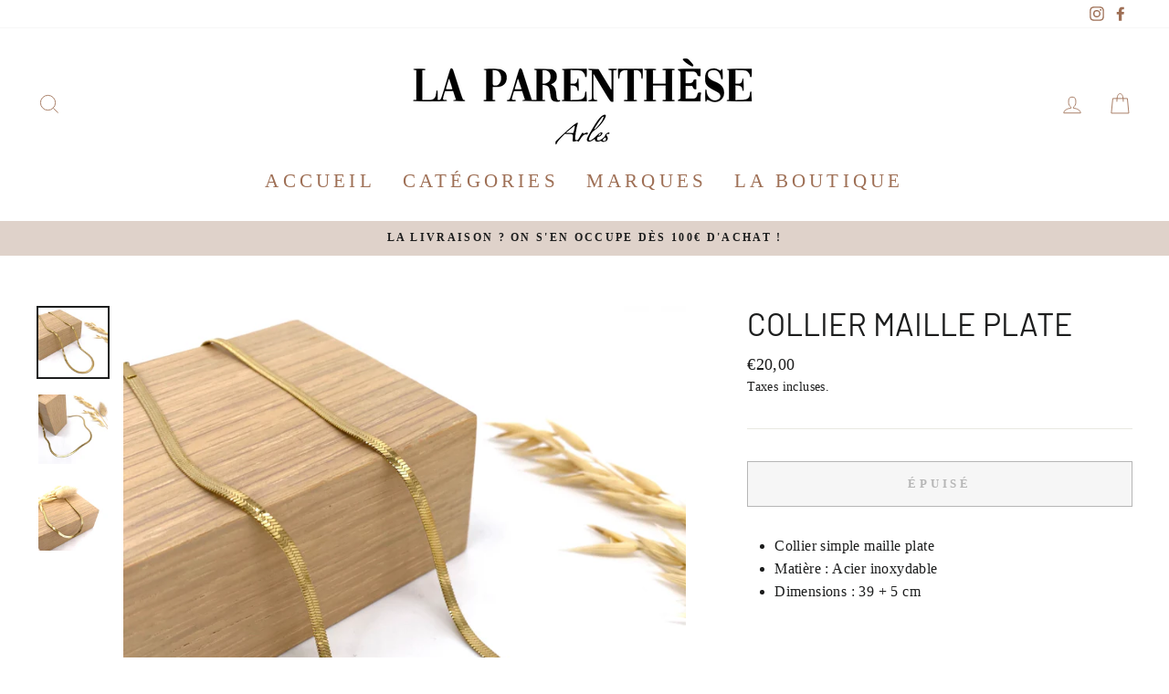

--- FILE ---
content_type: text/html; charset=utf-8
request_url: https://laparenthesearles.com/products/collier-maille-plate
body_size: 22838
content:
<!doctype html>
<html class="no-js" lang="fr" dir="ltr">
<head>
  <meta charset="utf-8">
  <meta http-equiv="X-UA-Compatible" content="IE=edge,chrome=1">
  <meta name="viewport" content="width=device-width,initial-scale=1">
  <meta name="theme-color" content="#111111">
  <link rel="canonical" href="https://laparenthesearles.com/products/collier-maille-plate">
  <link rel="canonical" href="https://laparenthesearles.com/products/collier-maille-plate">
  <link rel="preconnect" href="https://cdn.shopify.com">
  <link rel="preconnect" href="https://fonts.shopifycdn.com">
  <link rel="dns-prefetch" href="https://productreviews.shopifycdn.com">
  <link rel="dns-prefetch" href="https://ajax.googleapis.com">
  <link rel="dns-prefetch" href="https://maps.googleapis.com">
  <link rel="dns-prefetch" href="https://maps.gstatic.com"><title>COLLIER MAILLE PLATE
&ndash; La Parenthese Arles
</title>
<meta name="description" content="Collier simple maille plate Matière : Acier inoxydable Dimensions : 39 + 5 cm"><meta property="og:site_name" content="La Parenthese Arles">
  <meta property="og:url" content="https://laparenthesearles.com/products/collier-maille-plate">
  <meta property="og:title" content="COLLIER MAILLE PLATE">
  <meta property="og:type" content="product">
  <meta property="og:description" content="Collier simple maille plate Matière : Acier inoxydable Dimensions : 39 + 5 cm"><meta property="og:image" content="http://laparenthesearles.com/cdn/shop/products/IMG_7834_1200x1200.jpg?v=1619884481"><meta property="og:image" content="http://laparenthesearles.com/cdn/shop/products/IMG_7836_1200x1200.jpg?v=1619884481"><meta property="og:image" content="http://laparenthesearles.com/cdn/shop/products/IMG_7837_1200x1200.jpg?v=1619884482">
  <meta property="og:image:secure_url" content="https://laparenthesearles.com/cdn/shop/products/IMG_7834_1200x1200.jpg?v=1619884481"><meta property="og:image:secure_url" content="https://laparenthesearles.com/cdn/shop/products/IMG_7836_1200x1200.jpg?v=1619884481"><meta property="og:image:secure_url" content="https://laparenthesearles.com/cdn/shop/products/IMG_7837_1200x1200.jpg?v=1619884482">
  <meta name="twitter:site" content="@">
  <meta name="twitter:card" content="summary_large_image">
  <meta name="twitter:title" content="COLLIER MAILLE PLATE">
  <meta name="twitter:description" content="Collier simple maille plate Matière : Acier inoxydable Dimensions : 39 + 5 cm">
<style data-shopify>@font-face {
  font-family: Barlow;
  font-weight: 400;
  font-style: normal;
  font-display: swap;
  src: url("//laparenthesearles.com/cdn/fonts/barlow/barlow_n4.038c60d7ea9ddb238b2f64ba6f463ba6c0b5e5ad.woff2") format("woff2"),
       url("//laparenthesearles.com/cdn/fonts/barlow/barlow_n4.074a9f2b990b38aec7d56c68211821e455b6d075.woff") format("woff");
}

  

  
  
  
</style><link href="//laparenthesearles.com/cdn/shop/t/4/assets/theme.css?v=70139738144100670151733925512" rel="stylesheet" type="text/css" media="all" />
<style data-shopify>:root {
    --typeHeaderPrimary: Barlow;
    --typeHeaderFallback: sans-serif;
    --typeHeaderSize: 40px;
    --typeHeaderWeight: 400;
    --typeHeaderLineHeight: 1.2;
    --typeHeaderSpacing: 0.0em;

    --typeBasePrimary:Garamond;
    --typeBaseFallback:Baskerville, Caslon, serif;
    --typeBaseSize: 16px;
    --typeBaseWeight: 400;
    --typeBaseSpacing: 0.025em;
    --typeBaseLineHeight: 1.6;

    --typeCollectionTitle: 18px;

    --iconWeight: 2px;
    --iconLinecaps: miter;

    
      --buttonRadius: 0px;
    

    --colorGridOverlayOpacity: 0.1;
  }</style><script>
    document.documentElement.className = document.documentElement.className.replace('no-js', 'js');

    window.theme = window.theme || {};
    theme.routes = {
      home: "/",
      cart: "/cart",
      cartAdd: "/cart/add.js",
      cartChange: "/cart/change"
    };
    theme.strings = {
      soldOut: "Épuisé",
      unavailable: "Non disponible",
      stockLabel: "[count] en stock",
      willNotShipUntil: "Sera expédié après [date]",
      willBeInStockAfter: "Sera en stock à compter de [date]",
      waitingForStock: "Inventaire sur le chemin",
      savePrice: "Épargnez [saved_amount]",
      cartEmpty: "Votre panier est vide.",
      cartTermsConfirmation: "Vous devez accepter les termes et conditions de vente pour vérifier"
    };
    theme.settings = {
      dynamicVariantsEnable: true,
      dynamicVariantType: "button",
      cartType: "drawer",
      moneyFormat: "€{{amount_with_comma_separator}}",
      saveType: "percent",
      recentlyViewedEnabled: false,
      predictiveSearch: true,
      predictiveSearchType: "product,article,page,collection",
      inventoryThreshold: 10,
      quickView: false,
      themeName: 'Impulse',
      themeVersion: "3.6.2"
    };
  </script>

  <script>window.performance && window.performance.mark && window.performance.mark('shopify.content_for_header.start');</script><meta id="shopify-digital-wallet" name="shopify-digital-wallet" content="/52772634780/digital_wallets/dialog">
<link rel="alternate" type="application/json+oembed" href="https://laparenthesearles.com/products/collier-maille-plate.oembed">
<script async="async" src="/checkouts/internal/preloads.js?locale=fr-FR"></script>
<script id="shopify-features" type="application/json">{"accessToken":"d733d2b206ef6bd5864266cc6a42e508","betas":["rich-media-storefront-analytics"],"domain":"laparenthesearles.com","predictiveSearch":true,"shopId":52772634780,"locale":"fr"}</script>
<script>var Shopify = Shopify || {};
Shopify.shop = "la-parenthese-arles.myshopify.com";
Shopify.locale = "fr";
Shopify.currency = {"active":"EUR","rate":"1.0"};
Shopify.country = "FR";
Shopify.theme = {"name":"Impulse","id":118108061852,"schema_name":"Impulse","schema_version":"3.6.2","theme_store_id":857,"role":"main"};
Shopify.theme.handle = "null";
Shopify.theme.style = {"id":null,"handle":null};
Shopify.cdnHost = "laparenthesearles.com/cdn";
Shopify.routes = Shopify.routes || {};
Shopify.routes.root = "/";</script>
<script type="module">!function(o){(o.Shopify=o.Shopify||{}).modules=!0}(window);</script>
<script>!function(o){function n(){var o=[];function n(){o.push(Array.prototype.slice.apply(arguments))}return n.q=o,n}var t=o.Shopify=o.Shopify||{};t.loadFeatures=n(),t.autoloadFeatures=n()}(window);</script>
<script id="shop-js-analytics" type="application/json">{"pageType":"product"}</script>
<script defer="defer" async type="module" src="//laparenthesearles.com/cdn/shopifycloud/shop-js/modules/v2/client.init-shop-cart-sync_BcDpqI9l.fr.esm.js"></script>
<script defer="defer" async type="module" src="//laparenthesearles.com/cdn/shopifycloud/shop-js/modules/v2/chunk.common_a1Rf5Dlz.esm.js"></script>
<script defer="defer" async type="module" src="//laparenthesearles.com/cdn/shopifycloud/shop-js/modules/v2/chunk.modal_Djra7sW9.esm.js"></script>
<script type="module">
  await import("//laparenthesearles.com/cdn/shopifycloud/shop-js/modules/v2/client.init-shop-cart-sync_BcDpqI9l.fr.esm.js");
await import("//laparenthesearles.com/cdn/shopifycloud/shop-js/modules/v2/chunk.common_a1Rf5Dlz.esm.js");
await import("//laparenthesearles.com/cdn/shopifycloud/shop-js/modules/v2/chunk.modal_Djra7sW9.esm.js");

  window.Shopify.SignInWithShop?.initShopCartSync?.({"fedCMEnabled":true,"windoidEnabled":true});

</script>
<script>(function() {
  var isLoaded = false;
  function asyncLoad() {
    if (isLoaded) return;
    isLoaded = true;
    var urls = ["\/\/cdn.shopify.com\/proxy\/831ae7d5f0084c383e1619bc7e4bb74eb69b58ffadc096c172d41f8c02b3b45d\/bucket.useifsapp.com\/theme-files-min\/js\/ifs-script-tag-min.js?v=2\u0026shop=la-parenthese-arles.myshopify.com\u0026sp-cache-control=cHVibGljLCBtYXgtYWdlPTkwMA"];
    for (var i = 0; i < urls.length; i++) {
      var s = document.createElement('script');
      s.type = 'text/javascript';
      s.async = true;
      s.src = urls[i];
      var x = document.getElementsByTagName('script')[0];
      x.parentNode.insertBefore(s, x);
    }
  };
  if(window.attachEvent) {
    window.attachEvent('onload', asyncLoad);
  } else {
    window.addEventListener('load', asyncLoad, false);
  }
})();</script>
<script id="__st">var __st={"a":52772634780,"offset":3600,"reqid":"96b53dad-bf58-4578-be41-58e87e620fa4-1769182513","pageurl":"laparenthesearles.com\/products\/collier-maille-plate","u":"117f784550e1","p":"product","rtyp":"product","rid":6713694093468};</script>
<script>window.ShopifyPaypalV4VisibilityTracking = true;</script>
<script id="captcha-bootstrap">!function(){'use strict';const t='contact',e='account',n='new_comment',o=[[t,t],['blogs',n],['comments',n],[t,'customer']],c=[[e,'customer_login'],[e,'guest_login'],[e,'recover_customer_password'],[e,'create_customer']],r=t=>t.map((([t,e])=>`form[action*='/${t}']:not([data-nocaptcha='true']) input[name='form_type'][value='${e}']`)).join(','),a=t=>()=>t?[...document.querySelectorAll(t)].map((t=>t.form)):[];function s(){const t=[...o],e=r(t);return a(e)}const i='password',u='form_key',d=['recaptcha-v3-token','g-recaptcha-response','h-captcha-response',i],f=()=>{try{return window.sessionStorage}catch{return}},m='__shopify_v',_=t=>t.elements[u];function p(t,e,n=!1){try{const o=window.sessionStorage,c=JSON.parse(o.getItem(e)),{data:r}=function(t){const{data:e,action:n}=t;return t[m]||n?{data:e,action:n}:{data:t,action:n}}(c);for(const[e,n]of Object.entries(r))t.elements[e]&&(t.elements[e].value=n);n&&o.removeItem(e)}catch(o){console.error('form repopulation failed',{error:o})}}const l='form_type',E='cptcha';function T(t){t.dataset[E]=!0}const w=window,h=w.document,L='Shopify',v='ce_forms',y='captcha';let A=!1;((t,e)=>{const n=(g='f06e6c50-85a8-45c8-87d0-21a2b65856fe',I='https://cdn.shopify.com/shopifycloud/storefront-forms-hcaptcha/ce_storefront_forms_captcha_hcaptcha.v1.5.2.iife.js',D={infoText:'Protégé par hCaptcha',privacyText:'Confidentialité',termsText:'Conditions'},(t,e,n)=>{const o=w[L][v],c=o.bindForm;if(c)return c(t,g,e,D).then(n);var r;o.q.push([[t,g,e,D],n]),r=I,A||(h.body.append(Object.assign(h.createElement('script'),{id:'captcha-provider',async:!0,src:r})),A=!0)});var g,I,D;w[L]=w[L]||{},w[L][v]=w[L][v]||{},w[L][v].q=[],w[L][y]=w[L][y]||{},w[L][y].protect=function(t,e){n(t,void 0,e),T(t)},Object.freeze(w[L][y]),function(t,e,n,w,h,L){const[v,y,A,g]=function(t,e,n){const i=e?o:[],u=t?c:[],d=[...i,...u],f=r(d),m=r(i),_=r(d.filter((([t,e])=>n.includes(e))));return[a(f),a(m),a(_),s()]}(w,h,L),I=t=>{const e=t.target;return e instanceof HTMLFormElement?e:e&&e.form},D=t=>v().includes(t);t.addEventListener('submit',(t=>{const e=I(t);if(!e)return;const n=D(e)&&!e.dataset.hcaptchaBound&&!e.dataset.recaptchaBound,o=_(e),c=g().includes(e)&&(!o||!o.value);(n||c)&&t.preventDefault(),c&&!n&&(function(t){try{if(!f())return;!function(t){const e=f();if(!e)return;const n=_(t);if(!n)return;const o=n.value;o&&e.removeItem(o)}(t);const e=Array.from(Array(32),(()=>Math.random().toString(36)[2])).join('');!function(t,e){_(t)||t.append(Object.assign(document.createElement('input'),{type:'hidden',name:u})),t.elements[u].value=e}(t,e),function(t,e){const n=f();if(!n)return;const o=[...t.querySelectorAll(`input[type='${i}']`)].map((({name:t})=>t)),c=[...d,...o],r={};for(const[a,s]of new FormData(t).entries())c.includes(a)||(r[a]=s);n.setItem(e,JSON.stringify({[m]:1,action:t.action,data:r}))}(t,e)}catch(e){console.error('failed to persist form',e)}}(e),e.submit())}));const S=(t,e)=>{t&&!t.dataset[E]&&(n(t,e.some((e=>e===t))),T(t))};for(const o of['focusin','change'])t.addEventListener(o,(t=>{const e=I(t);D(e)&&S(e,y())}));const B=e.get('form_key'),M=e.get(l),P=B&&M;t.addEventListener('DOMContentLoaded',(()=>{const t=y();if(P)for(const e of t)e.elements[l].value===M&&p(e,B);[...new Set([...A(),...v().filter((t=>'true'===t.dataset.shopifyCaptcha))])].forEach((e=>S(e,t)))}))}(h,new URLSearchParams(w.location.search),n,t,e,['guest_login'])})(!0,!0)}();</script>
<script integrity="sha256-4kQ18oKyAcykRKYeNunJcIwy7WH5gtpwJnB7kiuLZ1E=" data-source-attribution="shopify.loadfeatures" defer="defer" src="//laparenthesearles.com/cdn/shopifycloud/storefront/assets/storefront/load_feature-a0a9edcb.js" crossorigin="anonymous"></script>
<script data-source-attribution="shopify.dynamic_checkout.dynamic.init">var Shopify=Shopify||{};Shopify.PaymentButton=Shopify.PaymentButton||{isStorefrontPortableWallets:!0,init:function(){window.Shopify.PaymentButton.init=function(){};var t=document.createElement("script");t.src="https://laparenthesearles.com/cdn/shopifycloud/portable-wallets/latest/portable-wallets.fr.js",t.type="module",document.head.appendChild(t)}};
</script>
<script data-source-attribution="shopify.dynamic_checkout.buyer_consent">
  function portableWalletsHideBuyerConsent(e){var t=document.getElementById("shopify-buyer-consent"),n=document.getElementById("shopify-subscription-policy-button");t&&n&&(t.classList.add("hidden"),t.setAttribute("aria-hidden","true"),n.removeEventListener("click",e))}function portableWalletsShowBuyerConsent(e){var t=document.getElementById("shopify-buyer-consent"),n=document.getElementById("shopify-subscription-policy-button");t&&n&&(t.classList.remove("hidden"),t.removeAttribute("aria-hidden"),n.addEventListener("click",e))}window.Shopify?.PaymentButton&&(window.Shopify.PaymentButton.hideBuyerConsent=portableWalletsHideBuyerConsent,window.Shopify.PaymentButton.showBuyerConsent=portableWalletsShowBuyerConsent);
</script>
<script>
  function portableWalletsCleanup(e){e&&e.src&&console.error("Failed to load portable wallets script "+e.src);var t=document.querySelectorAll("shopify-accelerated-checkout .shopify-payment-button__skeleton, shopify-accelerated-checkout-cart .wallet-cart-button__skeleton"),e=document.getElementById("shopify-buyer-consent");for(let e=0;e<t.length;e++)t[e].remove();e&&e.remove()}function portableWalletsNotLoadedAsModule(e){e instanceof ErrorEvent&&"string"==typeof e.message&&e.message.includes("import.meta")&&"string"==typeof e.filename&&e.filename.includes("portable-wallets")&&(window.removeEventListener("error",portableWalletsNotLoadedAsModule),window.Shopify.PaymentButton.failedToLoad=e,"loading"===document.readyState?document.addEventListener("DOMContentLoaded",window.Shopify.PaymentButton.init):window.Shopify.PaymentButton.init())}window.addEventListener("error",portableWalletsNotLoadedAsModule);
</script>

<script type="module" src="https://laparenthesearles.com/cdn/shopifycloud/portable-wallets/latest/portable-wallets.fr.js" onError="portableWalletsCleanup(this)" crossorigin="anonymous"></script>
<script nomodule>
  document.addEventListener("DOMContentLoaded", portableWalletsCleanup);
</script>

<link id="shopify-accelerated-checkout-styles" rel="stylesheet" media="screen" href="https://laparenthesearles.com/cdn/shopifycloud/portable-wallets/latest/accelerated-checkout-backwards-compat.css" crossorigin="anonymous">
<style id="shopify-accelerated-checkout-cart">
        #shopify-buyer-consent {
  margin-top: 1em;
  display: inline-block;
  width: 100%;
}

#shopify-buyer-consent.hidden {
  display: none;
}

#shopify-subscription-policy-button {
  background: none;
  border: none;
  padding: 0;
  text-decoration: underline;
  font-size: inherit;
  cursor: pointer;
}

#shopify-subscription-policy-button::before {
  box-shadow: none;
}

      </style>

<script>window.performance && window.performance.mark && window.performance.mark('shopify.content_for_header.end');</script>

  <script src="//laparenthesearles.com/cdn/shop/t/4/assets/vendor-scripts-v7.js" defer="defer"></script><script src="//laparenthesearles.com/cdn/shop/t/4/assets/theme.js?v=9435249751767744711612707766" defer="defer"></script><link href="https://monorail-edge.shopifysvc.com" rel="dns-prefetch">
<script>(function(){if ("sendBeacon" in navigator && "performance" in window) {try {var session_token_from_headers = performance.getEntriesByType('navigation')[0].serverTiming.find(x => x.name == '_s').description;} catch {var session_token_from_headers = undefined;}var session_cookie_matches = document.cookie.match(/_shopify_s=([^;]*)/);var session_token_from_cookie = session_cookie_matches && session_cookie_matches.length === 2 ? session_cookie_matches[1] : "";var session_token = session_token_from_headers || session_token_from_cookie || "";function handle_abandonment_event(e) {var entries = performance.getEntries().filter(function(entry) {return /monorail-edge.shopifysvc.com/.test(entry.name);});if (!window.abandonment_tracked && entries.length === 0) {window.abandonment_tracked = true;var currentMs = Date.now();var navigation_start = performance.timing.navigationStart;var payload = {shop_id: 52772634780,url: window.location.href,navigation_start,duration: currentMs - navigation_start,session_token,page_type: "product"};window.navigator.sendBeacon("https://monorail-edge.shopifysvc.com/v1/produce", JSON.stringify({schema_id: "online_store_buyer_site_abandonment/1.1",payload: payload,metadata: {event_created_at_ms: currentMs,event_sent_at_ms: currentMs}}));}}window.addEventListener('pagehide', handle_abandonment_event);}}());</script>
<script id="web-pixels-manager-setup">(function e(e,d,r,n,o){if(void 0===o&&(o={}),!Boolean(null===(a=null===(i=window.Shopify)||void 0===i?void 0:i.analytics)||void 0===a?void 0:a.replayQueue)){var i,a;window.Shopify=window.Shopify||{};var t=window.Shopify;t.analytics=t.analytics||{};var s=t.analytics;s.replayQueue=[],s.publish=function(e,d,r){return s.replayQueue.push([e,d,r]),!0};try{self.performance.mark("wpm:start")}catch(e){}var l=function(){var e={modern:/Edge?\/(1{2}[4-9]|1[2-9]\d|[2-9]\d{2}|\d{4,})\.\d+(\.\d+|)|Firefox\/(1{2}[4-9]|1[2-9]\d|[2-9]\d{2}|\d{4,})\.\d+(\.\d+|)|Chrom(ium|e)\/(9{2}|\d{3,})\.\d+(\.\d+|)|(Maci|X1{2}).+ Version\/(15\.\d+|(1[6-9]|[2-9]\d|\d{3,})\.\d+)([,.]\d+|)( \(\w+\)|)( Mobile\/\w+|) Safari\/|Chrome.+OPR\/(9{2}|\d{3,})\.\d+\.\d+|(CPU[ +]OS|iPhone[ +]OS|CPU[ +]iPhone|CPU IPhone OS|CPU iPad OS)[ +]+(15[._]\d+|(1[6-9]|[2-9]\d|\d{3,})[._]\d+)([._]\d+|)|Android:?[ /-](13[3-9]|1[4-9]\d|[2-9]\d{2}|\d{4,})(\.\d+|)(\.\d+|)|Android.+Firefox\/(13[5-9]|1[4-9]\d|[2-9]\d{2}|\d{4,})\.\d+(\.\d+|)|Android.+Chrom(ium|e)\/(13[3-9]|1[4-9]\d|[2-9]\d{2}|\d{4,})\.\d+(\.\d+|)|SamsungBrowser\/([2-9]\d|\d{3,})\.\d+/,legacy:/Edge?\/(1[6-9]|[2-9]\d|\d{3,})\.\d+(\.\d+|)|Firefox\/(5[4-9]|[6-9]\d|\d{3,})\.\d+(\.\d+|)|Chrom(ium|e)\/(5[1-9]|[6-9]\d|\d{3,})\.\d+(\.\d+|)([\d.]+$|.*Safari\/(?![\d.]+ Edge\/[\d.]+$))|(Maci|X1{2}).+ Version\/(10\.\d+|(1[1-9]|[2-9]\d|\d{3,})\.\d+)([,.]\d+|)( \(\w+\)|)( Mobile\/\w+|) Safari\/|Chrome.+OPR\/(3[89]|[4-9]\d|\d{3,})\.\d+\.\d+|(CPU[ +]OS|iPhone[ +]OS|CPU[ +]iPhone|CPU IPhone OS|CPU iPad OS)[ +]+(10[._]\d+|(1[1-9]|[2-9]\d|\d{3,})[._]\d+)([._]\d+|)|Android:?[ /-](13[3-9]|1[4-9]\d|[2-9]\d{2}|\d{4,})(\.\d+|)(\.\d+|)|Mobile Safari.+OPR\/([89]\d|\d{3,})\.\d+\.\d+|Android.+Firefox\/(13[5-9]|1[4-9]\d|[2-9]\d{2}|\d{4,})\.\d+(\.\d+|)|Android.+Chrom(ium|e)\/(13[3-9]|1[4-9]\d|[2-9]\d{2}|\d{4,})\.\d+(\.\d+|)|Android.+(UC? ?Browser|UCWEB|U3)[ /]?(15\.([5-9]|\d{2,})|(1[6-9]|[2-9]\d|\d{3,})\.\d+)\.\d+|SamsungBrowser\/(5\.\d+|([6-9]|\d{2,})\.\d+)|Android.+MQ{2}Browser\/(14(\.(9|\d{2,})|)|(1[5-9]|[2-9]\d|\d{3,})(\.\d+|))(\.\d+|)|K[Aa][Ii]OS\/(3\.\d+|([4-9]|\d{2,})\.\d+)(\.\d+|)/},d=e.modern,r=e.legacy,n=navigator.userAgent;return n.match(d)?"modern":n.match(r)?"legacy":"unknown"}(),u="modern"===l?"modern":"legacy",c=(null!=n?n:{modern:"",legacy:""})[u],f=function(e){return[e.baseUrl,"/wpm","/b",e.hashVersion,"modern"===e.buildTarget?"m":"l",".js"].join("")}({baseUrl:d,hashVersion:r,buildTarget:u}),m=function(e){var d=e.version,r=e.bundleTarget,n=e.surface,o=e.pageUrl,i=e.monorailEndpoint;return{emit:function(e){var a=e.status,t=e.errorMsg,s=(new Date).getTime(),l=JSON.stringify({metadata:{event_sent_at_ms:s},events:[{schema_id:"web_pixels_manager_load/3.1",payload:{version:d,bundle_target:r,page_url:o,status:a,surface:n,error_msg:t},metadata:{event_created_at_ms:s}}]});if(!i)return console&&console.warn&&console.warn("[Web Pixels Manager] No Monorail endpoint provided, skipping logging."),!1;try{return self.navigator.sendBeacon.bind(self.navigator)(i,l)}catch(e){}var u=new XMLHttpRequest;try{return u.open("POST",i,!0),u.setRequestHeader("Content-Type","text/plain"),u.send(l),!0}catch(e){return console&&console.warn&&console.warn("[Web Pixels Manager] Got an unhandled error while logging to Monorail."),!1}}}}({version:r,bundleTarget:l,surface:e.surface,pageUrl:self.location.href,monorailEndpoint:e.monorailEndpoint});try{o.browserTarget=l,function(e){var d=e.src,r=e.async,n=void 0===r||r,o=e.onload,i=e.onerror,a=e.sri,t=e.scriptDataAttributes,s=void 0===t?{}:t,l=document.createElement("script"),u=document.querySelector("head"),c=document.querySelector("body");if(l.async=n,l.src=d,a&&(l.integrity=a,l.crossOrigin="anonymous"),s)for(var f in s)if(Object.prototype.hasOwnProperty.call(s,f))try{l.dataset[f]=s[f]}catch(e){}if(o&&l.addEventListener("load",o),i&&l.addEventListener("error",i),u)u.appendChild(l);else{if(!c)throw new Error("Did not find a head or body element to append the script");c.appendChild(l)}}({src:f,async:!0,onload:function(){if(!function(){var e,d;return Boolean(null===(d=null===(e=window.Shopify)||void 0===e?void 0:e.analytics)||void 0===d?void 0:d.initialized)}()){var d=window.webPixelsManager.init(e)||void 0;if(d){var r=window.Shopify.analytics;r.replayQueue.forEach((function(e){var r=e[0],n=e[1],o=e[2];d.publishCustomEvent(r,n,o)})),r.replayQueue=[],r.publish=d.publishCustomEvent,r.visitor=d.visitor,r.initialized=!0}}},onerror:function(){return m.emit({status:"failed",errorMsg:"".concat(f," has failed to load")})},sri:function(e){var d=/^sha384-[A-Za-z0-9+/=]+$/;return"string"==typeof e&&d.test(e)}(c)?c:"",scriptDataAttributes:o}),m.emit({status:"loading"})}catch(e){m.emit({status:"failed",errorMsg:(null==e?void 0:e.message)||"Unknown error"})}}})({shopId: 52772634780,storefrontBaseUrl: "https://laparenthesearles.com",extensionsBaseUrl: "https://extensions.shopifycdn.com/cdn/shopifycloud/web-pixels-manager",monorailEndpoint: "https://monorail-edge.shopifysvc.com/unstable/produce_batch",surface: "storefront-renderer",enabledBetaFlags: ["2dca8a86"],webPixelsConfigList: [{"id":"1708523868","configuration":"{\"store\":\"la-parenthese-arles.myshopify.com\"}","eventPayloadVersion":"v1","runtimeContext":"STRICT","scriptVersion":"8450b52b59e80bfb2255f1e069ee1acd","type":"APP","apiClientId":740217,"privacyPurposes":["ANALYTICS","MARKETING","SALE_OF_DATA"],"dataSharingAdjustments":{"protectedCustomerApprovalScopes":["read_customer_address","read_customer_email","read_customer_name","read_customer_personal_data","read_customer_phone"]}},{"id":"shopify-app-pixel","configuration":"{}","eventPayloadVersion":"v1","runtimeContext":"STRICT","scriptVersion":"0450","apiClientId":"shopify-pixel","type":"APP","privacyPurposes":["ANALYTICS","MARKETING"]},{"id":"shopify-custom-pixel","eventPayloadVersion":"v1","runtimeContext":"LAX","scriptVersion":"0450","apiClientId":"shopify-pixel","type":"CUSTOM","privacyPurposes":["ANALYTICS","MARKETING"]}],isMerchantRequest: false,initData: {"shop":{"name":"La Parenthese Arles","paymentSettings":{"currencyCode":"EUR"},"myshopifyDomain":"la-parenthese-arles.myshopify.com","countryCode":"FR","storefrontUrl":"https:\/\/laparenthesearles.com"},"customer":null,"cart":null,"checkout":null,"productVariants":[{"price":{"amount":20.0,"currencyCode":"EUR"},"product":{"title":"COLLIER MAILLE PLATE","vendor":"La Parenthese Arles","id":"6713694093468","untranslatedTitle":"COLLIER MAILLE PLATE","url":"\/products\/collier-maille-plate","type":""},"id":"39812394352796","image":{"src":"\/\/laparenthesearles.com\/cdn\/shop\/products\/IMG_7834.jpg?v=1619884481"},"sku":"","title":"Default Title","untranslatedTitle":"Default Title"}],"purchasingCompany":null},},"https://laparenthesearles.com/cdn","fcfee988w5aeb613cpc8e4bc33m6693e112",{"modern":"","legacy":""},{"shopId":"52772634780","storefrontBaseUrl":"https:\/\/laparenthesearles.com","extensionBaseUrl":"https:\/\/extensions.shopifycdn.com\/cdn\/shopifycloud\/web-pixels-manager","surface":"storefront-renderer","enabledBetaFlags":"[\"2dca8a86\"]","isMerchantRequest":"false","hashVersion":"fcfee988w5aeb613cpc8e4bc33m6693e112","publish":"custom","events":"[[\"page_viewed\",{}],[\"product_viewed\",{\"productVariant\":{\"price\":{\"amount\":20.0,\"currencyCode\":\"EUR\"},\"product\":{\"title\":\"COLLIER MAILLE PLATE\",\"vendor\":\"La Parenthese Arles\",\"id\":\"6713694093468\",\"untranslatedTitle\":\"COLLIER MAILLE PLATE\",\"url\":\"\/products\/collier-maille-plate\",\"type\":\"\"},\"id\":\"39812394352796\",\"image\":{\"src\":\"\/\/laparenthesearles.com\/cdn\/shop\/products\/IMG_7834.jpg?v=1619884481\"},\"sku\":\"\",\"title\":\"Default Title\",\"untranslatedTitle\":\"Default Title\"}}]]"});</script><script>
  window.ShopifyAnalytics = window.ShopifyAnalytics || {};
  window.ShopifyAnalytics.meta = window.ShopifyAnalytics.meta || {};
  window.ShopifyAnalytics.meta.currency = 'EUR';
  var meta = {"product":{"id":6713694093468,"gid":"gid:\/\/shopify\/Product\/6713694093468","vendor":"La Parenthese Arles","type":"","handle":"collier-maille-plate","variants":[{"id":39812394352796,"price":2000,"name":"COLLIER MAILLE PLATE","public_title":null,"sku":""}],"remote":false},"page":{"pageType":"product","resourceType":"product","resourceId":6713694093468,"requestId":"96b53dad-bf58-4578-be41-58e87e620fa4-1769182513"}};
  for (var attr in meta) {
    window.ShopifyAnalytics.meta[attr] = meta[attr];
  }
</script>
<script class="analytics">
  (function () {
    var customDocumentWrite = function(content) {
      var jquery = null;

      if (window.jQuery) {
        jquery = window.jQuery;
      } else if (window.Checkout && window.Checkout.$) {
        jquery = window.Checkout.$;
      }

      if (jquery) {
        jquery('body').append(content);
      }
    };

    var hasLoggedConversion = function(token) {
      if (token) {
        return document.cookie.indexOf('loggedConversion=' + token) !== -1;
      }
      return false;
    }

    var setCookieIfConversion = function(token) {
      if (token) {
        var twoMonthsFromNow = new Date(Date.now());
        twoMonthsFromNow.setMonth(twoMonthsFromNow.getMonth() + 2);

        document.cookie = 'loggedConversion=' + token + '; expires=' + twoMonthsFromNow;
      }
    }

    var trekkie = window.ShopifyAnalytics.lib = window.trekkie = window.trekkie || [];
    if (trekkie.integrations) {
      return;
    }
    trekkie.methods = [
      'identify',
      'page',
      'ready',
      'track',
      'trackForm',
      'trackLink'
    ];
    trekkie.factory = function(method) {
      return function() {
        var args = Array.prototype.slice.call(arguments);
        args.unshift(method);
        trekkie.push(args);
        return trekkie;
      };
    };
    for (var i = 0; i < trekkie.methods.length; i++) {
      var key = trekkie.methods[i];
      trekkie[key] = trekkie.factory(key);
    }
    trekkie.load = function(config) {
      trekkie.config = config || {};
      trekkie.config.initialDocumentCookie = document.cookie;
      var first = document.getElementsByTagName('script')[0];
      var script = document.createElement('script');
      script.type = 'text/javascript';
      script.onerror = function(e) {
        var scriptFallback = document.createElement('script');
        scriptFallback.type = 'text/javascript';
        scriptFallback.onerror = function(error) {
                var Monorail = {
      produce: function produce(monorailDomain, schemaId, payload) {
        var currentMs = new Date().getTime();
        var event = {
          schema_id: schemaId,
          payload: payload,
          metadata: {
            event_created_at_ms: currentMs,
            event_sent_at_ms: currentMs
          }
        };
        return Monorail.sendRequest("https://" + monorailDomain + "/v1/produce", JSON.stringify(event));
      },
      sendRequest: function sendRequest(endpointUrl, payload) {
        // Try the sendBeacon API
        if (window && window.navigator && typeof window.navigator.sendBeacon === 'function' && typeof window.Blob === 'function' && !Monorail.isIos12()) {
          var blobData = new window.Blob([payload], {
            type: 'text/plain'
          });

          if (window.navigator.sendBeacon(endpointUrl, blobData)) {
            return true;
          } // sendBeacon was not successful

        } // XHR beacon

        var xhr = new XMLHttpRequest();

        try {
          xhr.open('POST', endpointUrl);
          xhr.setRequestHeader('Content-Type', 'text/plain');
          xhr.send(payload);
        } catch (e) {
          console.log(e);
        }

        return false;
      },
      isIos12: function isIos12() {
        return window.navigator.userAgent.lastIndexOf('iPhone; CPU iPhone OS 12_') !== -1 || window.navigator.userAgent.lastIndexOf('iPad; CPU OS 12_') !== -1;
      }
    };
    Monorail.produce('monorail-edge.shopifysvc.com',
      'trekkie_storefront_load_errors/1.1',
      {shop_id: 52772634780,
      theme_id: 118108061852,
      app_name: "storefront",
      context_url: window.location.href,
      source_url: "//laparenthesearles.com/cdn/s/trekkie.storefront.8d95595f799fbf7e1d32231b9a28fd43b70c67d3.min.js"});

        };
        scriptFallback.async = true;
        scriptFallback.src = '//laparenthesearles.com/cdn/s/trekkie.storefront.8d95595f799fbf7e1d32231b9a28fd43b70c67d3.min.js';
        first.parentNode.insertBefore(scriptFallback, first);
      };
      script.async = true;
      script.src = '//laparenthesearles.com/cdn/s/trekkie.storefront.8d95595f799fbf7e1d32231b9a28fd43b70c67d3.min.js';
      first.parentNode.insertBefore(script, first);
    };
    trekkie.load(
      {"Trekkie":{"appName":"storefront","development":false,"defaultAttributes":{"shopId":52772634780,"isMerchantRequest":null,"themeId":118108061852,"themeCityHash":"17744179406019096963","contentLanguage":"fr","currency":"EUR","eventMetadataId":"f046fa32-8e4c-4cf3-8577-05b7c859d961"},"isServerSideCookieWritingEnabled":true,"monorailRegion":"shop_domain","enabledBetaFlags":["65f19447"]},"Session Attribution":{},"S2S":{"facebookCapiEnabled":false,"source":"trekkie-storefront-renderer","apiClientId":580111}}
    );

    var loaded = false;
    trekkie.ready(function() {
      if (loaded) return;
      loaded = true;

      window.ShopifyAnalytics.lib = window.trekkie;

      var originalDocumentWrite = document.write;
      document.write = customDocumentWrite;
      try { window.ShopifyAnalytics.merchantGoogleAnalytics.call(this); } catch(error) {};
      document.write = originalDocumentWrite;

      window.ShopifyAnalytics.lib.page(null,{"pageType":"product","resourceType":"product","resourceId":6713694093468,"requestId":"96b53dad-bf58-4578-be41-58e87e620fa4-1769182513","shopifyEmitted":true});

      var match = window.location.pathname.match(/checkouts\/(.+)\/(thank_you|post_purchase)/)
      var token = match? match[1]: undefined;
      if (!hasLoggedConversion(token)) {
        setCookieIfConversion(token);
        window.ShopifyAnalytics.lib.track("Viewed Product",{"currency":"EUR","variantId":39812394352796,"productId":6713694093468,"productGid":"gid:\/\/shopify\/Product\/6713694093468","name":"COLLIER MAILLE PLATE","price":"20.00","sku":"","brand":"La Parenthese Arles","variant":null,"category":"","nonInteraction":true,"remote":false},undefined,undefined,{"shopifyEmitted":true});
      window.ShopifyAnalytics.lib.track("monorail:\/\/trekkie_storefront_viewed_product\/1.1",{"currency":"EUR","variantId":39812394352796,"productId":6713694093468,"productGid":"gid:\/\/shopify\/Product\/6713694093468","name":"COLLIER MAILLE PLATE","price":"20.00","sku":"","brand":"La Parenthese Arles","variant":null,"category":"","nonInteraction":true,"remote":false,"referer":"https:\/\/laparenthesearles.com\/products\/collier-maille-plate"});
      }
    });


        var eventsListenerScript = document.createElement('script');
        eventsListenerScript.async = true;
        eventsListenerScript.src = "//laparenthesearles.com/cdn/shopifycloud/storefront/assets/shop_events_listener-3da45d37.js";
        document.getElementsByTagName('head')[0].appendChild(eventsListenerScript);

})();</script>
<script
  defer
  src="https://laparenthesearles.com/cdn/shopifycloud/perf-kit/shopify-perf-kit-3.0.4.min.js"
  data-application="storefront-renderer"
  data-shop-id="52772634780"
  data-render-region="gcp-us-east1"
  data-page-type="product"
  data-theme-instance-id="118108061852"
  data-theme-name="Impulse"
  data-theme-version="3.6.2"
  data-monorail-region="shop_domain"
  data-resource-timing-sampling-rate="10"
  data-shs="true"
  data-shs-beacon="true"
  data-shs-export-with-fetch="true"
  data-shs-logs-sample-rate="1"
  data-shs-beacon-endpoint="https://laparenthesearles.com/api/collect"
></script>
</head>

<body class="template-product" data-center-text="true" data-button_style="square" data-type_header_capitalize="true" data-type_headers_align_text="true" data-type_product_capitalize="true" data-swatch_style="round" >

  <a class="in-page-link visually-hidden skip-link" href="#MainContent">Passer au contenu</a>

  <div id="PageContainer" class="page-container">
    <div class="transition-body"><div id="shopify-section-header" class="shopify-section">

<div id="NavDrawer" class="drawer drawer--left">
  <div class="drawer__contents">
    <div class="drawer__fixed-header drawer__fixed-header--full">
      <div class="drawer__header drawer__header--full appear-animation appear-delay-1">
        <div class="h2 drawer__title">
        </div>
        <div class="drawer__close">
          <button type="button" class="drawer__close-button js-drawer-close">
            <svg aria-hidden="true" focusable="false" role="presentation" class="icon icon-close" viewBox="0 0 64 64"><path d="M19 17.61l27.12 27.13m0-27.12L19 44.74"/></svg>
            <span class="icon__fallback-text">Fermer le menu</span>
          </button>
        </div>
      </div>
    </div>
    <div class="drawer__scrollable">
      <ul class="mobile-nav" role="navigation" aria-label="Primary"><li class="mobile-nav__item appear-animation appear-delay-2"><a href="/" class="mobile-nav__link mobile-nav__link--top-level">Accueil</a></li><li class="mobile-nav__item appear-animation appear-delay-3"><div class="mobile-nav__has-sublist"><a href="/pages/categories"
                    class="mobile-nav__link mobile-nav__link--top-level"
                    id="Label-pages-categories2"
                    >
                    Catégories
                  </a>
                  <div class="mobile-nav__toggle">
                    <button type="button"
                      aria-controls="Linklist-pages-categories2"
                      aria-labelledby="Label-pages-categories2"
                      class="collapsible-trigger collapsible--auto-height"><span class="collapsible-trigger__icon collapsible-trigger__icon--open" role="presentation">
  <svg aria-hidden="true" focusable="false" role="presentation" class="icon icon--wide icon-chevron-down" viewBox="0 0 28 16"><path d="M1.57 1.59l12.76 12.77L27.1 1.59" stroke-width="2" stroke="#000" fill="none" fill-rule="evenodd"/></svg>
</span>
</button>
                  </div></div><div id="Linklist-pages-categories2"
                class="mobile-nav__sublist collapsible-content collapsible-content--all"
                >
                <div class="collapsible-content__inner">
                  <ul class="mobile-nav__sublist"><li class="mobile-nav__item">
                        <div class="mobile-nav__child-item"><a href="/collections/maroquinerie"
                              class="mobile-nav__link"
                              id="Sublabel-collections-maroquinerie1"
                              >
                              Maroquinerie
                            </a></div></li><li class="mobile-nav__item">
                        <div class="mobile-nav__child-item"><a href="/collections/colliers"
                              class="mobile-nav__link"
                              id="Sublabel-collections-colliers2"
                              >
                              Bagues
                            </a></div></li><li class="mobile-nav__item">
                        <div class="mobile-nav__child-item"><a href="/collections/bracelets"
                              class="mobile-nav__link"
                              id="Sublabel-collections-bracelets3"
                              >
                              Bracelets
                            </a></div></li><li class="mobile-nav__item">
                        <div class="mobile-nav__child-item"><a href="/collections/bagues"
                              class="mobile-nav__link"
                              id="Sublabel-collections-bagues4"
                              >
                              Colliers
                            </a></div></li><li class="mobile-nav__item">
                        <div class="mobile-nav__child-item"><a href="/collections/etoles"
                              class="mobile-nav__link"
                              id="Sublabel-collections-etoles5"
                              >
                              Étoles
                            </a></div></li><li class="mobile-nav__item">
                        <div class="mobile-nav__child-item"><a href="/collections/boucles-doreilles"
                              class="mobile-nav__link"
                              id="Sublabel-collections-boucles-doreilles6"
                              >
                              Boucles d&#39;oreilles
                            </a></div></li><li class="mobile-nav__item">
                        <div class="mobile-nav__child-item"><a href="/collections/accessoires"
                              class="mobile-nav__link"
                              id="Sublabel-collections-accessoires7"
                              >
                              Accessoires
                            </a></div></li><li class="mobile-nav__item">
                        <div class="mobile-nav__child-item"><a href="/collections/homme"
                              class="mobile-nav__link"
                              id="Sublabel-collections-homme8"
                              >
                              Homme
                            </a></div></li><li class="mobile-nav__item">
                        <div class="mobile-nav__child-item"><a href="/collections/mono-boucles-doreilles"
                              class="mobile-nav__link"
                              id="Sublabel-collections-mono-boucles-doreilles9"
                              >
                              Mono boucle
                            </a></div></li><li class="mobile-nav__item">
                        <div class="mobile-nav__child-item"><a href="/collections/parfums-1"
                              class="mobile-nav__link"
                              id="Sublabel-collections-parfums-110"
                              >
                              Parfums
                            </a></div></li><li class="mobile-nav__item">
                        <div class="mobile-nav__child-item"><a href="/collections/carte-cadeau"
                              class="mobile-nav__link"
                              id="Sublabel-collections-carte-cadeau11"
                              >
                              Carte cadeau
                            </a></div></li><li class="mobile-nav__item">
                        <div class="mobile-nav__child-item"><a href="/collections/home-1"
                              class="mobile-nav__link"
                              id="Sublabel-collections-home-112"
                              >
                              Home
                            </a></div></li></ul>
                </div>
              </div></li><li class="mobile-nav__item appear-animation appear-delay-4"><div class="mobile-nav__has-sublist"><button type="button"
                    aria-controls="Linklist-3"
                    class="mobile-nav__link--button mobile-nav__link--top-level collapsible-trigger collapsible--auto-height">
                    <span class="mobile-nav__faux-link">
                      Marques
                    </span>
                    <div class="mobile-nav__toggle">
                      <span class="faux-button"><span class="collapsible-trigger__icon collapsible-trigger__icon--open" role="presentation">
  <svg aria-hidden="true" focusable="false" role="presentation" class="icon icon--wide icon-chevron-down" viewBox="0 0 28 16"><path d="M1.57 1.59l12.76 12.77L27.1 1.59" stroke-width="2" stroke="#000" fill="none" fill-rule="evenodd"/></svg>
</span>
</span>
                    </div>
                  </button></div><div id="Linklist-3"
                class="mobile-nav__sublist collapsible-content collapsible-content--all"
                >
                <div class="collapsible-content__inner">
                  <ul class="mobile-nav__sublist"><li class="mobile-nav__item">
                        <div class="mobile-nav__child-item"><a href="/collections/scrunchie-is-back"
                              class="mobile-nav__link"
                              id="Sublabel-collections-scrunchie-is-back1"
                              >
                              SCRUNCHIE IS BACK
                            </a></div></li><li class="mobile-nav__item">
                        <div class="mobile-nav__child-item"><a href="/collections/kknekki"
                              class="mobile-nav__link"
                              id="Sublabel-collections-kknekki2"
                              >
                              KKNEKKI 
                            </a></div></li><li class="mobile-nav__item">
                        <div class="mobile-nav__child-item"><a href="/collections/au-fil-de-lo"
                              class="mobile-nav__link"
                              id="Sublabel-collections-au-fil-de-lo3"
                              >
                              AU FIL DE LO
                            </a></div></li><li class="mobile-nav__item">
                        <div class="mobile-nav__child-item"><a href="/collections/all-the-luck-in-the-world"
                              class="mobile-nav__link"
                              id="Sublabel-collections-all-the-luck-in-the-world4"
                              >
                              ALL THE LUCK IN THE WORLD Amsterdam 
                            </a></div></li><li class="mobile-nav__item">
                        <div class="mobile-nav__child-item"><a href="/collections/zag-bijoux"
                              class="mobile-nav__link"
                              id="Sublabel-collections-zag-bijoux5"
                              >
                              ZAG BIJOUX
                            </a></div></li><li class="mobile-nav__item">
                        <div class="mobile-nav__child-item"><a href="/collections/mademoiselle-oups"
                              class="mobile-nav__link"
                              id="Sublabel-collections-mademoiselle-oups6"
                              >
                              MADEMOISELLE OUPS
                            </a></div></li><li class="mobile-nav__item">
                        <div class="mobile-nav__child-item"><a href="/collections/neuville"
                              class="mobile-nav__link"
                              id="Sublabel-collections-neuville7"
                              >
                              NEUVILLE
                            </a></div></li><li class="mobile-nav__item">
                        <div class="mobile-nav__child-item"><a href="/collections/pieces"
                              class="mobile-nav__link"
                              id="Sublabel-collections-pieces8"
                              >
                              PIECES
                            </a></div></li><li class="mobile-nav__item">
                        <div class="mobile-nav__child-item"><a href="/collections/mila-louise"
                              class="mobile-nav__link"
                              id="Sublabel-collections-mila-louise9"
                              >
                              MILA LOUISE
                            </a></div></li><li class="mobile-nav__item">
                        <div class="mobile-nav__child-item"><a href="/collections/rive-droite-paris"
                              class="mobile-nav__link"
                              id="Sublabel-collections-rive-droite-paris10"
                              >
                              RIVE DROITE Paris
                            </a></div></li><li class="mobile-nav__item">
                        <div class="mobile-nav__child-item"><a href="/collections/grandtour-collection"
                              class="mobile-nav__link"
                              id="Sublabel-collections-grandtour-collection11"
                              >
                              GRANDTOUR COLLECTION
                            </a></div></li><li class="mobile-nav__item">
                        <div class="mobile-nav__child-item"><a href="/collections/la-p-tite-cachotiere"
                              class="mobile-nav__link"
                              id="Sublabel-collections-la-p-tite-cachotiere12"
                              >
                              LA P’TITE CACHOTIÈRE
                            </a></div></li><li class="mobile-nav__item">
                        <div class="mobile-nav__child-item"><a href="/collections/la-coque-francaise"
                              class="mobile-nav__link"
                              id="Sublabel-collections-la-coque-francaise13"
                              >
                              LA COQUE FRANÇAISE
                            </a></div></li><li class="mobile-nav__item">
                        <div class="mobile-nav__child-item"><a href="/collections/palas"
                              class="mobile-nav__link"
                              id="Sublabel-collections-palas14"
                              >
                              PALAS
                            </a></div></li><li class="mobile-nav__item">
                        <div class="mobile-nav__child-item"><a href="/collections/isabelle-varin"
                              class="mobile-nav__link"
                              id="Sublabel-collections-isabelle-varin15"
                              >
                              ISABELLE VARIN
                            </a></div></li><li class="mobile-nav__item">
                        <div class="mobile-nav__child-item"><a href="/collections/madamirma"
                              class="mobile-nav__link"
                              id="Sublabel-collections-madamirma16"
                              >
                              MADAMIRMA
                            </a></div></li><li class="mobile-nav__item">
                        <div class="mobile-nav__child-item"><a href="/collections/l-atelier-des-dames"
                              class="mobile-nav__link"
                              id="Sublabel-collections-l-atelier-des-dames17"
                              >
                              L’ATELIER DES DAMES
                            </a></div></li><li class="mobile-nav__item">
                        <div class="mobile-nav__child-item"><a href="/collections/statu-quo"
                              class="mobile-nav__link"
                              id="Sublabel-collections-statu-quo18"
                              >
                              STATU QUO
                            </a></div></li><li class="mobile-nav__item">
                        <div class="mobile-nav__child-item"><a href="/collections/badhanati-access"
                              class="mobile-nav__link"
                              id="Sublabel-collections-badhanati-access19"
                              >
                              BADHNATI
                            </a></div></li><li class="mobile-nav__item">
                        <div class="mobile-nav__child-item"><a href="/collections/monsens"
                              class="mobile-nav__link"
                              id="Sublabel-collections-monsens20"
                              >
                              MONSENS
                            </a></div></li><li class="mobile-nav__item">
                        <div class="mobile-nav__child-item"><a href="/collections/parabaya"
                              class="mobile-nav__link"
                              id="Sublabel-collections-parabaya21"
                              >
                              PARABAYA
                            </a></div></li><li class="mobile-nav__item">
                        <div class="mobile-nav__child-item"><a href="/collections/mya-bay"
                              class="mobile-nav__link"
                              id="Sublabel-collections-mya-bay22"
                              >
                              MYA-BAY
                            </a></div></li><li class="mobile-nav__item">
                        <div class="mobile-nav__child-item"><a href="/collections/holi-lab"
                              class="mobile-nav__link"
                              id="Sublabel-collections-holi-lab23"
                              >
                              HOLI LAB
                            </a></div></li><li class="mobile-nav__item">
                        <div class="mobile-nav__child-item"><a href="/collections/feeka"
                              class="mobile-nav__link"
                              id="Sublabel-collections-feeka24"
                              >
                              FEEKA
                            </a></div></li><li class="mobile-nav__item">
                        <div class="mobile-nav__child-item"><a href="/collections/canyon"
                              class="mobile-nav__link"
                              id="Sublabel-collections-canyon25"
                              >
                              CANYON
                            </a></div></li><li class="mobile-nav__item">
                        <div class="mobile-nav__child-item"><a href="/collections/francine-bramli-paris"
                              class="mobile-nav__link"
                              id="Sublabel-collections-francine-bramli-paris26"
                              >
                              FRANCINE BRAMLI Paris
                            </a></div></li><li class="mobile-nav__item">
                        <div class="mobile-nav__child-item"><a href="/collections/nataraj-collection"
                              class="mobile-nav__link"
                              id="Sublabel-collections-nataraj-collection27"
                              >
                              NATARAJ COLLECTION 
                            </a></div></li><li class="mobile-nav__item">
                        <div class="mobile-nav__child-item"><a href="/collections/paloma-stella"
                              class="mobile-nav__link"
                              id="Sublabel-collections-paloma-stella28"
                              >
                              PALOMA STELLA
                            </a></div></li><li class="mobile-nav__item">
                        <div class="mobile-nav__child-item"><a href="/collections/les-gens-du-sud"
                              class="mobile-nav__link"
                              id="Sublabel-collections-les-gens-du-sud29"
                              >
                              LES GENS DU SUD
                            </a></div></li><li class="mobile-nav__item">
                        <div class="mobile-nav__child-item"><a href="/collections/saona"
                              class="mobile-nav__link"
                              id="Sublabel-collections-saona30"
                              >
                              SAONA
                            </a></div></li><li class="mobile-nav__item">
                        <div class="mobile-nav__child-item"><a href="/collections/camalya"
                              class="mobile-nav__link"
                              id="Sublabel-collections-camalya31"
                              >
                              CAMALYA
                            </a></div></li><li class="mobile-nav__item">
                        <div class="mobile-nav__child-item"><a href="/collections/oritao"
                              class="mobile-nav__link"
                              id="Sublabel-collections-oritao32"
                              >
                              ORITAO
                            </a></div></li><li class="mobile-nav__item">
                        <div class="mobile-nav__child-item"><a href="/collections/feeling-good-inside"
                              class="mobile-nav__link"
                              id="Sublabel-collections-feeling-good-inside33"
                              >
                              FEELING GOOD INSIDE
                            </a></div></li><li class="mobile-nav__item">
                        <div class="mobile-nav__child-item"><a href="/collections/nature-bijoux"
                              class="mobile-nav__link"
                              id="Sublabel-collections-nature-bijoux34"
                              >
                              NATURE BIJOUX
                            </a></div></li><li class="mobile-nav__item">
                        <div class="mobile-nav__child-item"><a href="/collections/piece-love"
                              class="mobile-nav__link"
                              id="Sublabel-collections-piece-love35"
                              >
                              PIECE &amp; LOVE
                            </a></div></li><li class="mobile-nav__item">
                        <div class="mobile-nav__child-item"><a href="/collections/sigal"
                              class="mobile-nav__link"
                              id="Sublabel-collections-sigal36"
                              >
                              SIGAL
                            </a></div></li><li class="mobile-nav__item">
                        <div class="mobile-nav__child-item"><a href="/collections/maison-honorine"
                              class="mobile-nav__link"
                              id="Sublabel-collections-maison-honorine37"
                              >
                              MAISON HONORINE
                            </a></div></li><li class="mobile-nav__item">
                        <div class="mobile-nav__child-item"><a href="/collections/nach"
                              class="mobile-nav__link"
                              id="Sublabel-collections-nach38"
                              >
                              NACH
                            </a></div></li></ul>
                </div>
              </div></li><li class="mobile-nav__item appear-animation appear-delay-5"><a href="/pages/contact" class="mobile-nav__link mobile-nav__link--top-level">La Boutique</a></li><li class="mobile-nav__item mobile-nav__item--secondary">
            <div class="grid"><div class="grid__item one-half appear-animation appear-delay-6">
                  <a href="/account" class="mobile-nav__link">Se connecter
</a>
                </div></div>
          </li></ul><ul class="mobile-nav__social appear-animation appear-delay-7"><li class="mobile-nav__social-item">
            <a target="_blank" rel="noopener" href="https://www.instagram.com/laparenthesearles/" title="La Parenthese Arles sur Instagram">
              <svg aria-hidden="true" focusable="false" role="presentation" class="icon icon-instagram" viewBox="0 0 32 32"><path fill="#444" d="M16 3.094c4.206 0 4.7.019 6.363.094 1.538.069 2.369.325 2.925.544.738.287 1.262.625 1.813 1.175s.894 1.075 1.175 1.813c.212.556.475 1.387.544 2.925.075 1.662.094 2.156.094 6.363s-.019 4.7-.094 6.363c-.069 1.538-.325 2.369-.544 2.925-.288.738-.625 1.262-1.175 1.813s-1.075.894-1.813 1.175c-.556.212-1.387.475-2.925.544-1.663.075-2.156.094-6.363.094s-4.7-.019-6.363-.094c-1.537-.069-2.369-.325-2.925-.544-.737-.288-1.263-.625-1.813-1.175s-.894-1.075-1.175-1.813c-.212-.556-.475-1.387-.544-2.925-.075-1.663-.094-2.156-.094-6.363s.019-4.7.094-6.363c.069-1.537.325-2.369.544-2.925.287-.737.625-1.263 1.175-1.813s1.075-.894 1.813-1.175c.556-.212 1.388-.475 2.925-.544 1.662-.081 2.156-.094 6.363-.094zm0-2.838c-4.275 0-4.813.019-6.494.094-1.675.075-2.819.344-3.819.731-1.037.4-1.913.944-2.788 1.819S1.486 4.656 1.08 5.688c-.387 1-.656 2.144-.731 3.825-.075 1.675-.094 2.213-.094 6.488s.019 4.813.094 6.494c.075 1.675.344 2.819.731 3.825.4 1.038.944 1.913 1.819 2.788s1.756 1.413 2.788 1.819c1 .387 2.144.656 3.825.731s2.213.094 6.494.094 4.813-.019 6.494-.094c1.675-.075 2.819-.344 3.825-.731 1.038-.4 1.913-.944 2.788-1.819s1.413-1.756 1.819-2.788c.387-1 .656-2.144.731-3.825s.094-2.212.094-6.494-.019-4.813-.094-6.494c-.075-1.675-.344-2.819-.731-3.825-.4-1.038-.944-1.913-1.819-2.788s-1.756-1.413-2.788-1.819c-1-.387-2.144-.656-3.825-.731C20.812.275 20.275.256 16 .256z"/><path fill="#444" d="M16 7.912a8.088 8.088 0 0 0 0 16.175c4.463 0 8.087-3.625 8.087-8.088s-3.625-8.088-8.088-8.088zm0 13.338a5.25 5.25 0 1 1 0-10.5 5.25 5.25 0 1 1 0 10.5zM26.294 7.594a1.887 1.887 0 1 1-3.774.002 1.887 1.887 0 0 1 3.774-.003z"/></svg>
              <span class="icon__fallback-text">Instagram</span>
            </a>
          </li><li class="mobile-nav__social-item">
            <a target="_blank" rel="noopener" href="https://fr-fr.facebook.com/laparenthesearles/" title="La Parenthese Arles sur Facebook">
              <svg aria-hidden="true" focusable="false" role="presentation" class="icon icon-facebook" viewBox="0 0 32 32"><path fill="#444" d="M18.56 31.36V17.28h4.48l.64-5.12h-5.12v-3.2c0-1.28.64-2.56 2.56-2.56h2.56V1.28H19.2c-3.84 0-7.04 2.56-7.04 7.04v3.84H7.68v5.12h4.48v14.08h6.4z"/></svg>
              <span class="icon__fallback-text">Facebook</span>
            </a>
          </li></ul>
    </div>
  </div>
</div>
<div id="CartDrawer" class="drawer drawer--right">
    <form action="/cart" method="post" novalidate class="drawer__contents">
      <div class="drawer__fixed-header">
        <div class="drawer__header appear-animation appear-delay-1">
          <div class="h2 drawer__title">Panier</div>
          <div class="drawer__close">
            <button type="button" class="drawer__close-button js-drawer-close">
              <svg aria-hidden="true" focusable="false" role="presentation" class="icon icon-close" viewBox="0 0 64 64"><path d="M19 17.61l27.12 27.13m0-27.12L19 44.74"/></svg>
              <span class="icon__fallback-text">Fermer le panier</span>
            </button>
          </div>
        </div>
      </div>

      <div id="CartContainer" class="drawer__inner"></div>
    </form>
  </div><style>
  .site-nav__link,
  .site-nav__dropdown-link:not(.site-nav__dropdown-link--top-level) {
    font-size: 21px;
  }
  
    .site-nav__link, .mobile-nav__link--top-level {
      text-transform: uppercase;
      letter-spacing: 0.2em;
    }
    .mobile-nav__link--top-level {
      font-size: 1.1em;
    }
  

  

  
.site-header {
      box-shadow: 0 0 1px rgba(0,0,0,0.2);
    }

    .toolbar + .header-sticky-wrapper .site-header {
      border-top: 0;
    }</style>

<div data-section-id="header" data-section-type="header-section"><div class="toolbar small--hide">
  <div class="page-width">
    <div class="toolbar__content"><div class="toolbar__item">
          <ul class="inline-list toolbar__social"><li>
                <a target="_blank" rel="noopener" href="https://www.instagram.com/laparenthesearles/" title="La Parenthese Arles sur Instagram">
                  <svg aria-hidden="true" focusable="false" role="presentation" class="icon icon-instagram" viewBox="0 0 32 32"><path fill="#444" d="M16 3.094c4.206 0 4.7.019 6.363.094 1.538.069 2.369.325 2.925.544.738.287 1.262.625 1.813 1.175s.894 1.075 1.175 1.813c.212.556.475 1.387.544 2.925.075 1.662.094 2.156.094 6.363s-.019 4.7-.094 6.363c-.069 1.538-.325 2.369-.544 2.925-.288.738-.625 1.262-1.175 1.813s-1.075.894-1.813 1.175c-.556.212-1.387.475-2.925.544-1.663.075-2.156.094-6.363.094s-4.7-.019-6.363-.094c-1.537-.069-2.369-.325-2.925-.544-.737-.288-1.263-.625-1.813-1.175s-.894-1.075-1.175-1.813c-.212-.556-.475-1.387-.544-2.925-.075-1.663-.094-2.156-.094-6.363s.019-4.7.094-6.363c.069-1.537.325-2.369.544-2.925.287-.737.625-1.263 1.175-1.813s1.075-.894 1.813-1.175c.556-.212 1.388-.475 2.925-.544 1.662-.081 2.156-.094 6.363-.094zm0-2.838c-4.275 0-4.813.019-6.494.094-1.675.075-2.819.344-3.819.731-1.037.4-1.913.944-2.788 1.819S1.486 4.656 1.08 5.688c-.387 1-.656 2.144-.731 3.825-.075 1.675-.094 2.213-.094 6.488s.019 4.813.094 6.494c.075 1.675.344 2.819.731 3.825.4 1.038.944 1.913 1.819 2.788s1.756 1.413 2.788 1.819c1 .387 2.144.656 3.825.731s2.213.094 6.494.094 4.813-.019 6.494-.094c1.675-.075 2.819-.344 3.825-.731 1.038-.4 1.913-.944 2.788-1.819s1.413-1.756 1.819-2.788c.387-1 .656-2.144.731-3.825s.094-2.212.094-6.494-.019-4.813-.094-6.494c-.075-1.675-.344-2.819-.731-3.825-.4-1.038-.944-1.913-1.819-2.788s-1.756-1.413-2.788-1.819c-1-.387-2.144-.656-3.825-.731C20.812.275 20.275.256 16 .256z"/><path fill="#444" d="M16 7.912a8.088 8.088 0 0 0 0 16.175c4.463 0 8.087-3.625 8.087-8.088s-3.625-8.088-8.088-8.088zm0 13.338a5.25 5.25 0 1 1 0-10.5 5.25 5.25 0 1 1 0 10.5zM26.294 7.594a1.887 1.887 0 1 1-3.774.002 1.887 1.887 0 0 1 3.774-.003z"/></svg>
                  <span class="icon__fallback-text">Instagram</span>
                </a>
              </li><li>
                <a target="_blank" rel="noopener" href="https://fr-fr.facebook.com/laparenthesearles/" title="La Parenthese Arles sur Facebook">
                  <svg aria-hidden="true" focusable="false" role="presentation" class="icon icon-facebook" viewBox="0 0 32 32"><path fill="#444" d="M18.56 31.36V17.28h4.48l.64-5.12h-5.12v-3.2c0-1.28.64-2.56 2.56-2.56h2.56V1.28H19.2c-3.84 0-7.04 2.56-7.04 7.04v3.84H7.68v5.12h4.48v14.08h6.4z"/></svg>
                  <span class="icon__fallback-text">Facebook</span>
                </a>
              </li></ul>
        </div></div>

  </div>
</div>
<div class="header-sticky-wrapper">
    <div class="header-wrapper"><header
        class="site-header"
        data-sticky="true">
        <div class="page-width">
          <div
            class="header-layout header-layout--center"
            data-logo-align="center"><div class="header-item header-item--left header-item--navigation"><div class="site-nav small--hide">
                      <a href="/search" class="site-nav__link site-nav__link--icon js-search-header">
                        <svg aria-hidden="true" focusable="false" role="presentation" class="icon icon-search" viewBox="0 0 64 64"><path d="M47.16 28.58A18.58 18.58 0 1 1 28.58 10a18.58 18.58 0 0 1 18.58 18.58zM54 54L41.94 42"/></svg>
                        <span class="icon__fallback-text">Rechercher</span>
                      </a>
                    </div><div class="site-nav medium-up--hide">
                  <button
                    type="button"
                    class="site-nav__link site-nav__link--icon js-drawer-open-nav"
                    aria-controls="NavDrawer">
                    <svg aria-hidden="true" focusable="false" role="presentation" class="icon icon-hamburger" viewBox="0 0 64 64"><path d="M7 15h51M7 32h43M7 49h51"/></svg>
                    <span class="icon__fallback-text">Navigation</span>
                  </button>
                </div>
              </div><div class="header-item header-item--logo"><style data-shopify>.header-item--logo,
    .header-layout--left-center .header-item--logo,
    .header-layout--left-center .header-item--icons {
      -webkit-box-flex: 0 1 140px;
      -ms-flex: 0 1 140px;
      flex: 0 1 140px;
    }

    @media only screen and (min-width: 769px) {
      .header-item--logo,
      .header-layout--left-center .header-item--logo,
      .header-layout--left-center .header-item--icons {
        -webkit-box-flex: 0 0 400px;
        -ms-flex: 0 0 400px;
        flex: 0 0 400px;
      }
    }

    .site-header__logo a {
      width: 140px;
    }
    .is-light .site-header__logo .logo--inverted {
      width: 140px;
    }
    @media only screen and (min-width: 769px) {
      .site-header__logo a {
        width: 400px;
      }

      .is-light .site-header__logo .logo--inverted {
        width: 400px;
      }
    }</style><div class="h1 site-header__logo" itemscope itemtype="http://schema.org/Organization">
      <a
        href="/"
        itemprop="url"
        class="site-header__logo-link">
        <img
          class="small--hide"
          src="//laparenthesearles.com/cdn/shop/files/LAPARENTHESENOIR_400x.png?v=1614170005"
          srcset="//laparenthesearles.com/cdn/shop/files/LAPARENTHESENOIR_400x.png?v=1614170005 1x, //laparenthesearles.com/cdn/shop/files/LAPARENTHESENOIR_400x@2x.png?v=1614170005 2x"
          alt="La Parenthese Arles"
          itemprop="logo">
        <img
          class="medium-up--hide"
          src="//laparenthesearles.com/cdn/shop/files/LAPARENTHESENOIR_140x.png?v=1614170005"
          srcset="//laparenthesearles.com/cdn/shop/files/LAPARENTHESENOIR_140x.png?v=1614170005 1x, //laparenthesearles.com/cdn/shop/files/LAPARENTHESENOIR_140x@2x.png?v=1614170005 2x"
          alt="La Parenthese Arles">
      </a></div></div><div class="header-item header-item--icons"><div class="site-nav">
  <div class="site-nav__icons"><a class="site-nav__link site-nav__link--icon small--hide" href="/account">
        <svg aria-hidden="true" focusable="false" role="presentation" class="icon icon-user" viewBox="0 0 64 64"><path d="M35 39.84v-2.53c3.3-1.91 6-6.66 6-11.41 0-7.63 0-13.82-9-13.82s-9 6.19-9 13.82c0 4.75 2.7 9.51 6 11.41v2.53c-10.18.85-18 6-18 12.16h42c0-6.19-7.82-11.31-18-12.16z"/></svg>
        <span class="icon__fallback-text">Se connecter
</span>
      </a><a href="/search" class="site-nav__link site-nav__link--icon js-search-header medium-up--hide">
        <svg aria-hidden="true" focusable="false" role="presentation" class="icon icon-search" viewBox="0 0 64 64"><path d="M47.16 28.58A18.58 18.58 0 1 1 28.58 10a18.58 18.58 0 0 1 18.58 18.58zM54 54L41.94 42"/></svg>
        <span class="icon__fallback-text">Rechercher</span>
      </a><a href="/cart" class="site-nav__link site-nav__link--icon js-drawer-open-cart" aria-controls="CartDrawer" data-icon="bag">
      <span class="cart-link"><svg aria-hidden="true" focusable="false" role="presentation" class="icon icon-bag" viewBox="0 0 64 64"><g fill="none" stroke="#000" stroke-width="2"><path d="M25 26c0-15.79 3.57-20 8-20s8 4.21 8 20"/><path d="M14.74 18h36.51l3.59 36.73h-43.7z"/></g></svg><span class="icon__fallback-text">Panier</span>
        <span class="cart-link__bubble"></span>
      </span>
    </a>
  </div>
</div>
</div>
          </div><div class="text-center"><ul
  class="site-nav site-navigation small--hide"
  
    role="navigation" aria-label="Primary"
  ><li
      class="site-nav__item site-nav__expanded-item"
      >

      <a href="/" class="site-nav__link site-nav__link--underline">
        Accueil
      </a></li><li
      class="site-nav__item site-nav__expanded-item site-nav--has-dropdown"
      aria-haspopup="true">

      <a href="/pages/categories" class="site-nav__link site-nav__link--underline site-nav__link--has-dropdown">
        Catégories
      </a><ul class="site-nav__dropdown text-left"><li class="">
              <a href="/collections/maroquinerie" class="site-nav__dropdown-link site-nav__dropdown-link--second-level">
                Maroquinerie
</a></li><li class="">
              <a href="/collections/colliers" class="site-nav__dropdown-link site-nav__dropdown-link--second-level">
                Bagues
</a></li><li class="">
              <a href="/collections/bracelets" class="site-nav__dropdown-link site-nav__dropdown-link--second-level">
                Bracelets
</a></li><li class="">
              <a href="/collections/bagues" class="site-nav__dropdown-link site-nav__dropdown-link--second-level">
                Colliers
</a></li><li class="">
              <a href="/collections/etoles" class="site-nav__dropdown-link site-nav__dropdown-link--second-level">
                Étoles
</a></li><li class="">
              <a href="/collections/boucles-doreilles" class="site-nav__dropdown-link site-nav__dropdown-link--second-level">
                Boucles d&#39;oreilles
</a></li><li class="">
              <a href="/collections/accessoires" class="site-nav__dropdown-link site-nav__dropdown-link--second-level">
                Accessoires
</a></li><li class="">
              <a href="/collections/homme" class="site-nav__dropdown-link site-nav__dropdown-link--second-level">
                Homme
</a></li><li class="">
              <a href="/collections/mono-boucles-doreilles" class="site-nav__dropdown-link site-nav__dropdown-link--second-level">
                Mono boucle
</a></li><li class="">
              <a href="/collections/parfums-1" class="site-nav__dropdown-link site-nav__dropdown-link--second-level">
                Parfums
</a></li><li class="">
              <a href="/collections/carte-cadeau" class="site-nav__dropdown-link site-nav__dropdown-link--second-level">
                Carte cadeau
</a></li><li class="">
              <a href="/collections/home-1" class="site-nav__dropdown-link site-nav__dropdown-link--second-level">
                Home
</a></li></ul></li><li
      class="site-nav__item site-nav__expanded-item site-nav--has-dropdown"
      aria-haspopup="true">

      <a href="#" class="site-nav__link site-nav__link--underline site-nav__link--has-dropdown">
        Marques
      </a><ul class="site-nav__dropdown text-left"><li class="">
              <a href="/collections/scrunchie-is-back" class="site-nav__dropdown-link site-nav__dropdown-link--second-level">
                SCRUNCHIE IS BACK
</a></li><li class="">
              <a href="/collections/kknekki" class="site-nav__dropdown-link site-nav__dropdown-link--second-level">
                KKNEKKI 
</a></li><li class="">
              <a href="/collections/au-fil-de-lo" class="site-nav__dropdown-link site-nav__dropdown-link--second-level">
                AU FIL DE LO
</a></li><li class="">
              <a href="/collections/all-the-luck-in-the-world" class="site-nav__dropdown-link site-nav__dropdown-link--second-level">
                ALL THE LUCK IN THE WORLD Amsterdam 
</a></li><li class="">
              <a href="/collections/zag-bijoux" class="site-nav__dropdown-link site-nav__dropdown-link--second-level">
                ZAG BIJOUX
</a></li><li class="">
              <a href="/collections/mademoiselle-oups" class="site-nav__dropdown-link site-nav__dropdown-link--second-level">
                MADEMOISELLE OUPS
</a></li><li class="">
              <a href="/collections/neuville" class="site-nav__dropdown-link site-nav__dropdown-link--second-level">
                NEUVILLE
</a></li><li class="">
              <a href="/collections/pieces" class="site-nav__dropdown-link site-nav__dropdown-link--second-level">
                PIECES
</a></li><li class="">
              <a href="/collections/mila-louise" class="site-nav__dropdown-link site-nav__dropdown-link--second-level">
                MILA LOUISE
</a></li><li class="">
              <a href="/collections/rive-droite-paris" class="site-nav__dropdown-link site-nav__dropdown-link--second-level">
                RIVE DROITE Paris
</a></li><li class="">
              <a href="/collections/grandtour-collection" class="site-nav__dropdown-link site-nav__dropdown-link--second-level">
                GRANDTOUR COLLECTION
</a></li><li class="">
              <a href="/collections/la-p-tite-cachotiere" class="site-nav__dropdown-link site-nav__dropdown-link--second-level">
                LA P’TITE CACHOTIÈRE
</a></li><li class="">
              <a href="/collections/la-coque-francaise" class="site-nav__dropdown-link site-nav__dropdown-link--second-level">
                LA COQUE FRANÇAISE
</a></li><li class="">
              <a href="/collections/palas" class="site-nav__dropdown-link site-nav__dropdown-link--second-level">
                PALAS
</a></li><li class="">
              <a href="/collections/isabelle-varin" class="site-nav__dropdown-link site-nav__dropdown-link--second-level">
                ISABELLE VARIN
</a></li><li class="">
              <a href="/collections/madamirma" class="site-nav__dropdown-link site-nav__dropdown-link--second-level">
                MADAMIRMA
</a></li><li class="">
              <a href="/collections/l-atelier-des-dames" class="site-nav__dropdown-link site-nav__dropdown-link--second-level">
                L’ATELIER DES DAMES
</a></li><li class="">
              <a href="/collections/statu-quo" class="site-nav__dropdown-link site-nav__dropdown-link--second-level">
                STATU QUO
</a></li><li class="">
              <a href="/collections/badhanati-access" class="site-nav__dropdown-link site-nav__dropdown-link--second-level">
                BADHNATI
</a></li><li class="">
              <a href="/collections/monsens" class="site-nav__dropdown-link site-nav__dropdown-link--second-level">
                MONSENS
</a></li><li class="">
              <a href="/collections/parabaya" class="site-nav__dropdown-link site-nav__dropdown-link--second-level">
                PARABAYA
</a></li><li class="">
              <a href="/collections/mya-bay" class="site-nav__dropdown-link site-nav__dropdown-link--second-level">
                MYA-BAY
</a></li><li class="">
              <a href="/collections/holi-lab" class="site-nav__dropdown-link site-nav__dropdown-link--second-level">
                HOLI LAB
</a></li><li class="">
              <a href="/collections/feeka" class="site-nav__dropdown-link site-nav__dropdown-link--second-level">
                FEEKA
</a></li><li class="">
              <a href="/collections/canyon" class="site-nav__dropdown-link site-nav__dropdown-link--second-level">
                CANYON
</a></li><li class="">
              <a href="/collections/francine-bramli-paris" class="site-nav__dropdown-link site-nav__dropdown-link--second-level">
                FRANCINE BRAMLI Paris
</a></li><li class="">
              <a href="/collections/nataraj-collection" class="site-nav__dropdown-link site-nav__dropdown-link--second-level">
                NATARAJ COLLECTION 
</a></li><li class="">
              <a href="/collections/paloma-stella" class="site-nav__dropdown-link site-nav__dropdown-link--second-level">
                PALOMA STELLA
</a></li><li class="">
              <a href="/collections/les-gens-du-sud" class="site-nav__dropdown-link site-nav__dropdown-link--second-level">
                LES GENS DU SUD
</a></li><li class="">
              <a href="/collections/saona" class="site-nav__dropdown-link site-nav__dropdown-link--second-level">
                SAONA
</a></li><li class="">
              <a href="/collections/camalya" class="site-nav__dropdown-link site-nav__dropdown-link--second-level">
                CAMALYA
</a></li><li class="">
              <a href="/collections/oritao" class="site-nav__dropdown-link site-nav__dropdown-link--second-level">
                ORITAO
</a></li><li class="">
              <a href="/collections/feeling-good-inside" class="site-nav__dropdown-link site-nav__dropdown-link--second-level">
                FEELING GOOD INSIDE
</a></li><li class="">
              <a href="/collections/nature-bijoux" class="site-nav__dropdown-link site-nav__dropdown-link--second-level">
                NATURE BIJOUX
</a></li><li class="">
              <a href="/collections/piece-love" class="site-nav__dropdown-link site-nav__dropdown-link--second-level">
                PIECE &amp; LOVE
</a></li><li class="">
              <a href="/collections/sigal" class="site-nav__dropdown-link site-nav__dropdown-link--second-level">
                SIGAL
</a></li><li class="">
              <a href="/collections/maison-honorine" class="site-nav__dropdown-link site-nav__dropdown-link--second-level">
                MAISON HONORINE
</a></li><li class="">
              <a href="/collections/nach" class="site-nav__dropdown-link site-nav__dropdown-link--second-level">
                NACH
</a></li></ul></li><li
      class="site-nav__item site-nav__expanded-item"
      >

      <a href="/pages/contact" class="site-nav__link site-nav__link--underline">
        La Boutique
      </a></li></ul>
</div></div>
        <div class="site-header__search-container">
          <div class="site-header__search">
            <div class="page-width">
              <form action="/search" method="get" role="search"
                id="HeaderSearchForm"
                class="site-header__search-form">
                <input type="hidden" name="type" value="product,article,page,collection">
                <button type="submit" class="text-link site-header__search-btn site-header__search-btn--submit">
                  <svg aria-hidden="true" focusable="false" role="presentation" class="icon icon-search" viewBox="0 0 64 64"><path d="M47.16 28.58A18.58 18.58 0 1 1 28.58 10a18.58 18.58 0 0 1 18.58 18.58zM54 54L41.94 42"/></svg>
                  <span class="icon__fallback-text">Recherche</span>
                </button>
                <input type="search" name="q" value="" placeholder="Rechercher dans la boutique" class="site-header__search-input" aria-label="Rechercher dans la boutique">
              </form>
              <button type="button" class="js-search-header-close text-link site-header__search-btn">
                <svg aria-hidden="true" focusable="false" role="presentation" class="icon icon-close" viewBox="0 0 64 64"><path d="M19 17.61l27.12 27.13m0-27.12L19 44.74"/></svg>
                <span class="icon__fallback-text">"Fermer (Esc)"</span>
              </button>
            </div>
          </div><div class="predictive-results hide">
              <div class="page-width">
                <div id="PredictiveResults"></div>
                <div class="text-center predictive-results__footer">
                  <button type="button" class="btn btn--small" data-predictive-search-button>
                    <small>
                      Voir plus
                    </small>
                  </button>
                </div>
              </div>
            </div></div>
      </header>
    </div>
  </div>


  <div class="announcement-bar">
    <div class="page-width">
      <div
        id="AnnouncementSlider"
        class="announcement-slider"
        data-compact-style="false"
        data-block-count="1"><div
              id="AnnouncementSlide-bd3bcbb6-4cf3-48aa-9260-cb40818d2e71"
              class="announcement-slider__slide"
              data-index="0"
              ><span class="announcement-text">LA LIVRAISON ? On s'en occupe dès 100€ d'achat !</span></div></div>
    </div>
  </div>


</div>


</div><main class="main-content" id="MainContent">
        <div id="shopify-section-product-template" class="shopify-section"><div id="ProductSection-6713694093468"
  class="product-section"
  data-section-id="6713694093468"
  data-section-type="product-template"
  data-product-handle="collier-maille-plate"
  data-product-title="COLLIER MAILLE PLATE"
  data-product-url="/products/collier-maille-plate"
  data-aspect-ratio="100.0"
  data-img-url="//laparenthesearles.com/cdn/shop/products/IMG_7834_{width}x.jpg?v=1619884481"
  
    data-image-zoom="true"
  
  
    data-inventory="true"
  
  
  
    data-enable-history-state="true"
  ><script type="application/ld+json">
  {
    "@context": "http://schema.org",
    "@type": "Product",
    "offers": [{
          "@type" : "Offer","availability" : "http://schema.org/OutOfStock",
          "price" : 20.0,
          "priceCurrency" : "EUR",
          "priceValidUntil": "2026-02-02",
          "url" : "https:\/\/laparenthesearles.com\/products\/collier-maille-plate?variant=39812394352796"
        }
],
    "brand": "La Parenthese Arles",
    "sku": "",
    "name": "COLLIER MAILLE PLATE",
    "description": "\nCollier simple maille plate\nMatière : Acier inoxydable\nDimensions : 39 + 5 cm\n",
    "category": "",
    "url": "https://laparenthesearles.com/products/collier-maille-plate","image": {
      "@type": "ImageObject",
      "url": "https://laparenthesearles.com/cdn/shop/products/IMG_7834_1024x1024.jpg?v=1619884481",
      "image": "https://laparenthesearles.com/cdn/shop/products/IMG_7834_1024x1024.jpg?v=1619884481",
      "name": "COLLIER MAILLE PLATE",
      "width": 1024,
      "height": 1024
    }
  }
</script>
<div class="page-content page-content--product">
    <div class="page-width">

      <div class="grid"><div class="grid__item medium-up--three-fifths product-single__sticky"><div
    data-product-images
    data-zoom="true"
    data-has-slideshow="true">
    <div class="product__photos product__photos-6713694093468 product__photos--beside">

      <div class="product__main-photos" data-aos data-product-single-media-group>
        <div id="ProductPhotos-6713694093468">
<div
  class="starting-slide"
  data-index="0"
  >

  <div class="product-image-main product-image-main--6713694093468"><div class="image-wrap" style="height: 0; padding-bottom: 100.0%;"><img class="photoswipe__image lazyload"
          data-photoswipe-src="//laparenthesearles.com/cdn/shop/products/IMG_7834_1800x1800.jpg?v=1619884481"
          data-photoswipe-width="3024"
          data-photoswipe-height="3024"
          data-index="1"
          data-src="//laparenthesearles.com/cdn/shop/products/IMG_7834_{width}x.jpg?v=1619884481"
          data-widths="[360, 540, 720, 900, 1080]"
          data-aspectratio="1.0"
          data-sizes="auto"
          alt="COLLIER MAILLE PLATE"><button type="button" class="btn btn--body btn--circle js-photoswipe__zoom product__photo-zoom">
            <svg aria-hidden="true" focusable="false" role="presentation" class="icon icon-search" viewBox="0 0 64 64"><path d="M47.16 28.58A18.58 18.58 0 1 1 28.58 10a18.58 18.58 0 0 1 18.58 18.58zM54 54L41.94 42"/></svg>
            <span class="icon__fallback-text">Fermer (Esc)</span>
          </button></div></div>

</div>

<div
  class="secondary-slide"
  data-index="1"
  >

  <div class="product-image-main product-image-main--6713694093468"><div class="image-wrap" style="height: 0; padding-bottom: 100.0%;"><img class="photoswipe__image lazyload"
          data-photoswipe-src="//laparenthesearles.com/cdn/shop/products/IMG_7836_1800x1800.jpg?v=1619884481"
          data-photoswipe-width="3024"
          data-photoswipe-height="3024"
          data-index="2"
          data-src="//laparenthesearles.com/cdn/shop/products/IMG_7836_{width}x.jpg?v=1619884481"
          data-widths="[360, 540, 720, 900, 1080]"
          data-aspectratio="1.0"
          data-sizes="auto"
          alt="COLLIER MAILLE PLATE"><button type="button" class="btn btn--body btn--circle js-photoswipe__zoom product__photo-zoom">
            <svg aria-hidden="true" focusable="false" role="presentation" class="icon icon-search" viewBox="0 0 64 64"><path d="M47.16 28.58A18.58 18.58 0 1 1 28.58 10a18.58 18.58 0 0 1 18.58 18.58zM54 54L41.94 42"/></svg>
            <span class="icon__fallback-text">Fermer (Esc)</span>
          </button></div></div>

</div>

<div
  class="secondary-slide"
  data-index="2"
  >

  <div class="product-image-main product-image-main--6713694093468"><div class="image-wrap" style="height: 0; padding-bottom: 100.0%;"><img class="photoswipe__image lazyload"
          data-photoswipe-src="//laparenthesearles.com/cdn/shop/products/IMG_7837_1800x1800.jpg?v=1619884482"
          data-photoswipe-width="3024"
          data-photoswipe-height="3024"
          data-index="3"
          data-src="//laparenthesearles.com/cdn/shop/products/IMG_7837_{width}x.jpg?v=1619884482"
          data-widths="[360, 540, 720, 900, 1080]"
          data-aspectratio="1.0"
          data-sizes="auto"
          alt="COLLIER MAILLE PLATE"><button type="button" class="btn btn--body btn--circle js-photoswipe__zoom product__photo-zoom">
            <svg aria-hidden="true" focusable="false" role="presentation" class="icon icon-search" viewBox="0 0 64 64"><path d="M47.16 28.58A18.58 18.58 0 1 1 28.58 10a18.58 18.58 0 0 1 18.58 18.58zM54 54L41.94 42"/></svg>
            <span class="icon__fallback-text">Fermer (Esc)</span>
          </button></div></div>

</div>
</div><div class="product__photo-dots product__photo-dots--6713694093468"></div>
      </div>

      <div
        id="ProductThumbs-6713694093468"
        class="product__thumbs product__thumbs--beside product__thumbs-placement--left small--hide"
        data-position="beside"
        data-arrows="false"
        data-aos><div class="product__thumb-item"
              data-index="0"
              >
              <div class="image-wrap" style="height: 0; padding-bottom: 100.0%;">
                <a
                  href="//laparenthesearles.com/cdn/shop/products/IMG_7834_1800x1800.jpg?v=1619884481"
                  class="product__thumb product__thumb-6713694093468"
                  data-index="0"
                  data-id="21978810319004"><img class="animation-delay-3 lazyload"
                      data-src="//laparenthesearles.com/cdn/shop/products/IMG_7834_{width}x.jpg?v=1619884481"
                      data-widths="[120, 360, 540, 720]"
                      data-aspectratio="1.0"
                      data-sizes="auto"
                      alt="COLLIER MAILLE PLATE">
                </a>
              </div>
            </div><div class="product__thumb-item"
              data-index="1"
              >
              <div class="image-wrap" style="height: 0; padding-bottom: 100.0%;">
                <a
                  href="//laparenthesearles.com/cdn/shop/products/IMG_7836_1800x1800.jpg?v=1619884481"
                  class="product__thumb product__thumb-6713694093468"
                  data-index="1"
                  data-id="21978810351772"><img class="animation-delay-6 lazyload"
                      data-src="//laparenthesearles.com/cdn/shop/products/IMG_7836_{width}x.jpg?v=1619884481"
                      data-widths="[120, 360, 540, 720]"
                      data-aspectratio="1.0"
                      data-sizes="auto"
                      alt="COLLIER MAILLE PLATE">
                </a>
              </div>
            </div><div class="product__thumb-item"
              data-index="2"
              >
              <div class="image-wrap" style="height: 0; padding-bottom: 100.0%;">
                <a
                  href="//laparenthesearles.com/cdn/shop/products/IMG_7837_1800x1800.jpg?v=1619884482"
                  class="product__thumb product__thumb-6713694093468"
                  data-index="2"
                  data-id="21978810384540"><img class="animation-delay-9 lazyload"
                      data-src="//laparenthesearles.com/cdn/shop/products/IMG_7837_{width}x.jpg?v=1619884482"
                      data-widths="[120, 360, 540, 720]"
                      data-aspectratio="1.0"
                      data-sizes="auto"
                      alt="COLLIER MAILLE PLATE">
                </a>
              </div>
            </div></div>
    </div>
  </div>

  <script type="application/json" id="ModelJson-6713694093468">
    []
  </script></div><div class="grid__item medium-up--two-fifths">

          <div class="product-single__meta"><h1 class="h2 product-single__title">
                COLLIER MAILLE PLATE
              </h1><span id="PriceA11y-6713694093468" class="visually-hidden">Prix régulier</span><span id="ProductPrice-6713694093468"
              class="product__price">
              €20,00
            </span><span id="SavePrice-6713694093468" class="product__price-savings hide"></span><div class="product__unit-price product__unit-price--spacing product__unit-price-wrapper--6713694093468 hide"><span class="product__unit-price--6713694093468"></span>/<span class="product__unit-base--6713694093468"></span>
            </div><div class="product__policies rte small--text-center">
                <small>Taxes incluses.
</small>
              </div><script>
                // Store inventory quantities in JS because they're no longer
                // available directly in JS when a variant changes.
                // Have an object that holds all potential products so it works
                // with quick view or with multiple featured products.
                window.inventories = window.inventories || {};
                window.inventories['6713694093468'] = {};
                 
                  window.inventories['6713694093468'][39812394352796] = {
                    'quantity': 0,
                    'incoming': false,
                    'next_incoming_date': null
                  };
                 
              </script>

              
<hr class="hr--medium">
<form method="post" action="/cart/add" id="AddToCartForm-6713694093468" accept-charset="UTF-8" class="product-single__form" enctype="multipart/form-data"><input type="hidden" name="form_type" value="product" /><input type="hidden" name="utf8" value="✓" /><select name="id" id="ProductSelect-6713694093468" class="product-single__variants no-js"><option disabled="disabled">
          Default Title - Épuisé
        </option></select><div
      id="ProductInventory-6713694093468"
      class="product__inventory hide"
      ></div><div class="payment-buttons"><button
      type="submit"
      name="add"
      id="AddToCart-6713694093468"
      class="btn btn--full add-to-cart btn--secondary"
       disabled="disabled">
      <span id="AddToCartText-6713694093468" data-default-text="Ajouter au panier">
        Épuisé
      </span>
    </button><div data-shopify="payment-button" class="shopify-payment-button"> <shopify-accelerated-checkout recommended="{&quot;supports_subs&quot;:true,&quot;supports_def_opts&quot;:false,&quot;name&quot;:&quot;google_pay&quot;,&quot;wallet_params&quot;:{&quot;sdkUrl&quot;:&quot;https://pay.google.com/gp/p/js/pay.js&quot;,&quot;paymentData&quot;:{&quot;apiVersion&quot;:2,&quot;apiVersionMinor&quot;:0,&quot;shippingAddressParameters&quot;:{&quot;allowedCountryCodes&quot;:[&quot;AC&quot;,&quot;AD&quot;,&quot;AE&quot;,&quot;AF&quot;,&quot;AG&quot;,&quot;AI&quot;,&quot;AL&quot;,&quot;AM&quot;,&quot;AO&quot;,&quot;AR&quot;,&quot;AT&quot;,&quot;AU&quot;,&quot;AW&quot;,&quot;AX&quot;,&quot;AZ&quot;,&quot;BA&quot;,&quot;BB&quot;,&quot;BD&quot;,&quot;BE&quot;,&quot;BF&quot;,&quot;BG&quot;,&quot;BH&quot;,&quot;BI&quot;,&quot;BJ&quot;,&quot;BL&quot;,&quot;BM&quot;,&quot;BN&quot;,&quot;BO&quot;,&quot;BQ&quot;,&quot;BR&quot;,&quot;BS&quot;,&quot;BT&quot;,&quot;BW&quot;,&quot;BY&quot;,&quot;BZ&quot;,&quot;CA&quot;,&quot;CC&quot;,&quot;CD&quot;,&quot;CF&quot;,&quot;CG&quot;,&quot;CH&quot;,&quot;CI&quot;,&quot;CK&quot;,&quot;CL&quot;,&quot;CM&quot;,&quot;CN&quot;,&quot;CO&quot;,&quot;CR&quot;,&quot;CV&quot;,&quot;CW&quot;,&quot;CX&quot;,&quot;CY&quot;,&quot;CZ&quot;,&quot;DE&quot;,&quot;DJ&quot;,&quot;DK&quot;,&quot;DM&quot;,&quot;DO&quot;,&quot;DZ&quot;,&quot;EC&quot;,&quot;EE&quot;,&quot;EG&quot;,&quot;EH&quot;,&quot;ER&quot;,&quot;ES&quot;,&quot;ET&quot;,&quot;FI&quot;,&quot;FJ&quot;,&quot;FK&quot;,&quot;FO&quot;,&quot;FR&quot;,&quot;GA&quot;,&quot;GB&quot;,&quot;GD&quot;,&quot;GE&quot;,&quot;GF&quot;,&quot;GG&quot;,&quot;GH&quot;,&quot;GI&quot;,&quot;GL&quot;,&quot;GM&quot;,&quot;GN&quot;,&quot;GP&quot;,&quot;GQ&quot;,&quot;GR&quot;,&quot;GS&quot;,&quot;GT&quot;,&quot;GW&quot;,&quot;GY&quot;,&quot;HK&quot;,&quot;HN&quot;,&quot;HR&quot;,&quot;HT&quot;,&quot;HU&quot;,&quot;ID&quot;,&quot;IE&quot;,&quot;IL&quot;,&quot;IM&quot;,&quot;IN&quot;,&quot;IO&quot;,&quot;IQ&quot;,&quot;IS&quot;,&quot;IT&quot;,&quot;JE&quot;,&quot;JM&quot;,&quot;JO&quot;,&quot;JP&quot;,&quot;KE&quot;,&quot;KG&quot;,&quot;KH&quot;,&quot;KI&quot;,&quot;KM&quot;,&quot;KN&quot;,&quot;KR&quot;,&quot;KW&quot;,&quot;KY&quot;,&quot;KZ&quot;,&quot;LA&quot;,&quot;LB&quot;,&quot;LC&quot;,&quot;LI&quot;,&quot;LK&quot;,&quot;LR&quot;,&quot;LS&quot;,&quot;LT&quot;,&quot;LU&quot;,&quot;LV&quot;,&quot;LY&quot;,&quot;MA&quot;,&quot;MC&quot;,&quot;MD&quot;,&quot;ME&quot;,&quot;MF&quot;,&quot;MG&quot;,&quot;MK&quot;,&quot;ML&quot;,&quot;MM&quot;,&quot;MN&quot;,&quot;MO&quot;,&quot;MQ&quot;,&quot;MR&quot;,&quot;MS&quot;,&quot;MT&quot;,&quot;MU&quot;,&quot;MV&quot;,&quot;MW&quot;,&quot;MX&quot;,&quot;MY&quot;,&quot;MZ&quot;,&quot;NA&quot;,&quot;NC&quot;,&quot;NE&quot;,&quot;NF&quot;,&quot;NG&quot;,&quot;NI&quot;,&quot;NL&quot;,&quot;NO&quot;,&quot;NP&quot;,&quot;NR&quot;,&quot;NU&quot;,&quot;NZ&quot;,&quot;OM&quot;,&quot;PA&quot;,&quot;PE&quot;,&quot;PF&quot;,&quot;PG&quot;,&quot;PH&quot;,&quot;PK&quot;,&quot;PL&quot;,&quot;PM&quot;,&quot;PN&quot;,&quot;PS&quot;,&quot;PT&quot;,&quot;PY&quot;,&quot;QA&quot;,&quot;RE&quot;,&quot;RO&quot;,&quot;RS&quot;,&quot;RU&quot;,&quot;RW&quot;,&quot;SA&quot;,&quot;SB&quot;,&quot;SC&quot;,&quot;SD&quot;,&quot;SE&quot;,&quot;SG&quot;,&quot;SH&quot;,&quot;SI&quot;,&quot;SJ&quot;,&quot;SK&quot;,&quot;SL&quot;,&quot;SM&quot;,&quot;SN&quot;,&quot;SO&quot;,&quot;SR&quot;,&quot;SS&quot;,&quot;ST&quot;,&quot;SV&quot;,&quot;SX&quot;,&quot;SZ&quot;,&quot;TA&quot;,&quot;TC&quot;,&quot;TD&quot;,&quot;TF&quot;,&quot;TG&quot;,&quot;TH&quot;,&quot;TJ&quot;,&quot;TK&quot;,&quot;TL&quot;,&quot;TM&quot;,&quot;TN&quot;,&quot;TO&quot;,&quot;TR&quot;,&quot;TT&quot;,&quot;TV&quot;,&quot;TW&quot;,&quot;TZ&quot;,&quot;UA&quot;,&quot;UG&quot;,&quot;UM&quot;,&quot;US&quot;,&quot;UY&quot;,&quot;UZ&quot;,&quot;VA&quot;,&quot;VC&quot;,&quot;VE&quot;,&quot;VG&quot;,&quot;VN&quot;,&quot;VU&quot;,&quot;WF&quot;,&quot;WS&quot;,&quot;XK&quot;,&quot;YE&quot;,&quot;YT&quot;,&quot;ZA&quot;,&quot;ZM&quot;,&quot;ZW&quot;],&quot;phoneNumberRequired&quot;:false,&quot;format&quot;:&quot;FULL-ISO3166&quot;},&quot;merchantInfo&quot;:{&quot;merchantName&quot;:&quot;La Parenthese Arles&quot;,&quot;merchantId&quot;:&quot;16708973830884969730&quot;,&quot;merchantOrigin&quot;:&quot;laparenthesearles.com&quot;},&quot;allowedPaymentMethods&quot;:[{&quot;type&quot;:&quot;CARD&quot;,&quot;parameters&quot;:{&quot;allowedCardNetworks&quot;:[&quot;VISA&quot;,&quot;MASTERCARD&quot;,&quot;AMEX&quot;],&quot;allowedAuthMethods&quot;:[&quot;PAN_ONLY&quot;,&quot;CRYPTOGRAM_3DS&quot;],&quot;billingAddressRequired&quot;:true,&quot;billingAddressParameters&quot;:{&quot;format&quot;:&quot;FULL-ISO3166&quot;,&quot;phoneNumberRequired&quot;:false}},&quot;tokenizationSpecification&quot;:{&quot;type&quot;:&quot;PAYMENT_GATEWAY&quot;,&quot;parameters&quot;:{&quot;gateway&quot;:&quot;shopify&quot;,&quot;gatewayMerchantId&quot;:&quot;52772634780&quot;}}}],&quot;emailRequired&quot;:true},&quot;customerAccountEmail&quot;:null,&quot;environment&quot;:&quot;PRODUCTION&quot;,&quot;availablePresentmentCurrencies&quot;:[&quot;EUR&quot;],&quot;auth&quot;:[{&quot;jwt&quot;:&quot;eyJ0eXAiOiJKV1QiLCJhbGciOiJFUzI1NiJ9.eyJtZXJjaGFudElkIjoiMTY3MDg5NzM4MzA4ODQ5Njk3MzAiLCJtZXJjaGFudE9yaWdpbiI6ImxhcGFyZW50aGVzZWFybGVzLmNvbSIsImlhdCI6MTc2OTE4MjUxM30.Tdc0I7DwElljPQM-T817XGQbTlQOYuDCo05meI2Kur5K9gwqdMe4QeiXiVxw63kvMPP4Ep5fqaA9X4d7NljGjQ&quot;,&quot;expiresAt&quot;:1769225713},{&quot;jwt&quot;:&quot;eyJ0eXAiOiJKV1QiLCJhbGciOiJFUzI1NiJ9.eyJtZXJjaGFudElkIjoiMTY3MDg5NzM4MzA4ODQ5Njk3MzAiLCJtZXJjaGFudE9yaWdpbiI6ImxhcGFyZW50aGVzZWFybGVzLmNvbSIsImlhdCI6MTc2OTIyNTcxM30.8s8WBfGzX1VgAUEFbnnISfYrncA22huAh7ZrcsSXH71yAkxJ9X88u0fM-ko8CT0HZ0U33Wow9-newkgVtQaj-A&quot;,&quot;expiresAt&quot;:1769268913}]}}" fallback="{&quot;supports_subs&quot;:true,&quot;supports_def_opts&quot;:true,&quot;name&quot;:&quot;buy_it_now&quot;,&quot;wallet_params&quot;:{}}" access-token="d733d2b206ef6bd5864266cc6a42e508" buyer-country="FR" buyer-locale="fr" buyer-currency="EUR" variant-params="[{&quot;id&quot;:39812394352796,&quot;requiresShipping&quot;:true}]" shop-id="52772634780" enabled-flags="[&quot;ae0f5bf6&quot;,&quot;5865c7bd&quot;]" disabled > <div class="shopify-payment-button__button" role="button" disabled aria-hidden="true" style="background-color: transparent; border: none"> <div class="shopify-payment-button__skeleton">&nbsp;</div> </div> <div class="shopify-payment-button__more-options shopify-payment-button__skeleton" role="button" disabled aria-hidden="true">&nbsp;</div> </shopify-accelerated-checkout> <small id="shopify-buyer-consent" class="hidden" aria-hidden="true" data-consent-type="subscription"> Cet article constitue un achat récurrent ou différé. En continuant, j’accepte la <span id="shopify-subscription-policy-button">politique de résiliation</span> et vous autorise à facturer mon moyen de paiement aux prix, fréquences et dates listées sur cette page jusqu’à ce que ma commande soit traitée ou que je l’annule, si autorisé. </small> </div>
</div><textarea id="VariantsJson-6713694093468" class="hide" aria-hidden="true" aria-label="Product JSON">
    [{"id":39812394352796,"title":"Default Title","option1":"Default Title","option2":null,"option3":null,"sku":"","requires_shipping":true,"taxable":true,"featured_image":null,"available":false,"name":"COLLIER MAILLE PLATE","public_title":null,"options":["Default Title"],"price":2000,"weight":0,"compare_at_price":null,"inventory_management":"shopify","barcode":"","requires_selling_plan":false,"selling_plan_allocations":[]}]
  </textarea><input type="hidden" name="product-id" value="6713694093468" /><input type="hidden" name="section-id" value="product-template" /></form><div class="product-single__description rte">
                <ul>
<li>Collier simple maille plate</li>
<li>Matière : Acier inoxydable</li>
<li>Dimensions : 39 + 5 cm</li>
</ul>
              </div></div>
        </div></div></div>
  </div>
</div>

</div>
<div id="shopify-section-product-story-sections" class="shopify-section">
<div class="page-blocks"></div>

</div>
<div id="shopify-section-product-recommendations" class="shopify-section"><div
    id="Recommendations-6713694093468"
    data-section-id="6713694093468"
    data-section-type="product-recommendations"
    data-enable="true"
    data-product-id="6713694093468"
    data-url="/recommendations/products"
    data-limit="6">

    <div
      data-section-id="6713694093468"
      data-subsection
      data-section-type="collection-template"
      class="index-section">
      <div class="page-width">
        <header class="section-header">
          <h3 class="section-header__title">
            Vous pourriez aimer...
          </h3>
        </header>
      </div>

      <div class="page-width page-width--flush-small">
        <div class="grid-overflow-wrapper"><div class="product-recommendations-placeholder">
              
              <div class="grid grid--uniform visually-invisible" aria-hidden="true"><div class="grid__item grid-product small--one-half medium-up--one-fifth" data-aos="row-of-" data-product-handle="collier-maille-plate">
  <div class="grid-product__content"><div class="grid-product__tag grid-product__tag--sold-out">
          Épuisé
        </div><a href="/products/collier-maille-plate" class="grid-product__link grid-product__link--disabled">
      <div class="grid-product__image-mask"><div class="image-wrap"
            style="height: 0; padding-bottom: 100.0%;"
            >
            <img class="grid-product__image lazyload"
                data-src="//laparenthesearles.com/cdn/shop/products/IMG_7834_{width}x.jpg?v=1619884481"
                data-widths="[180, 360, 540, 720, 900, 1080]"
                data-aspectratio="1.0"
                data-sizes="auto"
                alt="">
            <noscript>
              <img class="grid-product__image lazyloaded"
                src="//laparenthesearles.com/cdn/shop/products/IMG_7834_400x.jpg?v=1619884481"
                alt="">
            </noscript>
          </div></div>

      <div class="grid-product__meta">
        <div class="grid-product__title grid-product__title--body">COLLIER MAILLE PLATE</div><div class="grid-product__price">€20,00
</div></div>
    </a>
  </div></div>
</div>
            </div></div>
      </div>
    </div>
  </div>
</div>
<div id="shopify-section-recently-viewed" class="shopify-section"><div
    data-subsection
    data-section-id="recently-viewed"
    data-section-type="recently-viewed"
    data-product-handle="collier-maille-plate"
    data-recent-count="5"
    data-grid-item-class="small--one-half medium-up--one-fifth">
    <div id="RecentlyViewed-recently-viewed"></div>
  </div><script>
  theme.settings.recentlyViewedEnabled = true;
</script>


</div>



      </main><div id="shopify-section-footer-promotions" class="shopify-section index-section--footer">
</div><div id="shopify-section-footer" class="shopify-section"><style data-shopify>.site-footer {
      border-top: 1px solid #e8e8e1;
    }</style><footer class="site-footer" data-section-id="footer" data-section-type="footer-section">
  <div class="page-width">

    <div class="grid"><div  class="grid__item footer__item--1494301487049" data-type="menu"><style data-shopify>@media only screen and (min-width: 769px) and (max-width: 959px) {
              .footer__item--1494301487049 {
                width: 50%;
                padding-top: 40px;
              }
              .footer__item--1494301487049:nth-child(2n + 1) {
                clear: left;
              }
            }
            @media only screen and (min-width: 960px) {
              .footer__item--1494301487049 {
                width: 25%;
              }

            }</style><div
    >
    <div class="collapsible-content__inner">
      <div class="footer__collapsible footer_collapsible--disabled">
        <ul class="no-bullets site-footer__linklist"><li><a href="/policies/legal-notice">Mentions légales</a></li><li><a href="/policies/terms-of-sale">Conditions générales de vente</a></li></ul>
      </div>
    </div>
  </div></div><div class="footer__clear small--hide"></div><div  class="grid__item footer__item--1494301487048" data-type="logo_social"><style data-shopify>@media only screen and (min-width: 769px) and (max-width: 959px) {
              .footer__item--1494301487048 {
                width: 50%;
                padding-top: 40px;
              }
              .footer__item--1494301487048:nth-child(2n + 1) {
                clear: left;
              }
            }
            @media only screen and (min-width: 960px) {
              .footer__item--1494301487048 {
                width: 95%;
              }

            }</style></div></div><p class="footer__small-text">
        &copy; 2026 La Parenthese Arles
</p></div>
</footer>


</div></div>
  </div><div id="shopify-section-newsletter-popup" class="shopify-section index-section--hidden">
</div><script id="CartTemplate" type="text/template">

  <div class="drawer__scrollable">
    {{#items}}
    <div class="ajaxcart__product appear-animation appear-delay-{{animationRow}}">
      <div class="ajaxcart__row">
        <div class="grid">
          <div class="grid__item one-third">
            <a href="{{url}}" class="ajaxcart__product-image"><img src="{{img}}" alt="{{name}}"></a>
          </div>
          <div class="grid__item two-thirds">
            <div class="ajaxcart__product-name--wrapper">
              <a href="{{url}}" class="ajaxcart__product-name">{{{name}}}</a>
              {{#if variation}}
                <div class="ajaxcart__product-meta">{{variation}}</div>
              {{/if}}
              {{#if selling_plan_name}}
                <div class="ajaxcart__product-meta">{{selling_plan_name}}</div>
              {{/if}}
              {{#properties}}
                {{#each this}}
                  {{#if this}}
                    <span class="ajaxcart__product-meta">{{@key}}: {{this}}</span>
                  {{/if}}
                {{/each}}
              {{/properties}}
            </div>

            <div class="grid grid--full display-table">
              <div class="grid__item display-table-cell one-half">
                <label for="updates_{{key}}" class="visually-hidden">Quantité</label>
                <div class="js-qty__wrapper">
                  <input type="text" id="updates_{{key}}"
                    class="js-qty__num"
                    value="{{itemQty}}"
                    data-id="{{key}}"
                    min="0"
                    aria-label="quantity"
                    pattern="[0-9]*"
                    name="updates[]">
                  <button type="button"
                    class="js-qty__adjust js-qty__adjust--minus"
                    aria-label="Réduire la quantité de l&#39;article de un">
                      <svg aria-hidden="true" focusable="false" role="presentation" class="icon icon-minus" viewBox="0 0 20 20"><path fill="#444" d="M17.543 11.029H2.1A1.032 1.032 0 0 1 1.071 10c0-.566.463-1.029 1.029-1.029h15.443c.566 0 1.029.463 1.029 1.029 0 .566-.463 1.029-1.029 1.029z"/></svg>
                      <span class="icon__fallback-text" aria-hidden="true">&minus;</span>
                  </button>
                  <button type="button"
                    class="js-qty__adjust js-qty__adjust--plus"
                    aria-label="Augmenter la quantité de l&#39;article de un">
                      <svg aria-hidden="true" focusable="false" role="presentation" class="icon icon-plus" viewBox="0 0 20 20"><path fill="#444" d="M17.409 8.929h-6.695V2.258c0-.566-.506-1.029-1.071-1.029s-1.071.463-1.071 1.029v6.671H1.967C1.401 8.929.938 9.435.938 10s.463 1.071 1.029 1.071h6.605V17.7c0 .566.506 1.029 1.071 1.029s1.071-.463 1.071-1.029v-6.629h6.695c.566 0 1.029-.506 1.029-1.071s-.463-1.071-1.029-1.071z"/></svg>
                      <span class="icon__fallback-text" aria-hidden="true">+</span>
                  </button>
                </div>
              </div>
              <div class="grid__item display-table-cell one-half text-right">
                {{#if discountsApplied}}
                  <small class="cart__price--strikethrough">{{{price}}}</small>
                  <span class="ajaxcart__price">
                    {{{discountedPrice}}}
                  </span>
                {{else}}
                  <span class="ajaxcart__price">
                    {{{price}}}
                  </span>
                {{/if}}
              </div>
            </div>
            <div class="grid grid--full display-table">
              {{#if discountsApplied}}
                <div class="grid__item text-right">
                  {{#each discounts}}
                    <small class="ajaxcart__discount cart__discount">
                      {{this.discount_application.title}} (-{{{this.formattedAmount}}})
                    </small>
                  {{/each}}
                </div>
              {{/if}}

              {{#if unitBase}}
                <div class="grid__item text-right">
                  <div class="product__unit-price">
                    {{{ unitPrice }}}/{{{ unitBase }}}
                  </div>
                </div>
              {{/if}}
            </div>
          </div>
        </div>
      </div>
    </div>
    {{/items}}

    
  </div>
  <div class="drawer__footer appear-animation appear-delay-{{lastAnimationRow}}">
    {{#if cartDiscounts }}
      <div class="grid grid--full">
        <div class="grid__item one-half">
          <p class="ajaxcart__subtotal">Réductions</p>
        </div>
        <div class="grid__item one-half text-right">
          {{#each cartDiscounts}}
            <p class="ajaxcart__price cart__discount">
              {{this.title}} (-{{{this.formattedAmount}}})
            </p>
          {{/each}}
        </div>
      </div>
    {{/if}}
    <div class="grid grid--full">
      <div class="grid__item one-half">
        <p class="ajaxcart__subtotal">Sous-total</p>
      </div>
      <div class="grid__item one-half text-right">
        <p class="ajaxcart__price">{{{totalPrice}}}</p>
      </div>
    </div>
    <p class="ajaxcart__note">
      Les codes promo, les frais d&#39;envoi et les taxes seront ajoutés à la caisse.
    </p>
    
    
      
    
    <button type="submit" class="btn btn--full cart__checkout" name="checkout">
      Procéder au paiement
    </button>
  </div>

</script>
<div class="hide">
    <button data-id="prevArrowTemplate" class="slick-prev" aria-label="Précédent" type="button">
      <svg aria-hidden="true" focusable="false" role="presentation" class="icon icon-chevron-left" viewBox="0 0 284.49 498.98"><path d="M249.49 0a35 35 0 0 1 24.75 59.75L84.49 249.49l189.75 189.74a35.002 35.002 0 1 1-49.5 49.5L10.25 274.24a35 35 0 0 1 0-49.5L224.74 10.25A34.89 34.89 0 0 1 249.49 0z"/></svg>
      <span class="icon__fallback-text">Précédent</span>
    </button>
    <button data-id="nextArrowTemplate" class="slick-next" aria-label="Suivant" type="button">
      <svg aria-hidden="true" focusable="false" role="presentation" class="icon icon-chevron-right" viewBox="0 0 284.49 498.98"><path d="M35 498.98a35 35 0 0 1-24.75-59.75l189.74-189.74L10.25 59.75a35.002 35.002 0 0 1 49.5-49.5l214.49 214.49a35 35 0 0 1 0 49.5L59.75 488.73A34.89 34.89 0 0 1 35 498.98z"/></svg>
      <span class="icon__fallback-text">Suivant</span>
    </button>
  </div><script id="PredictiveTemplate" type="text/template">
  <div class="predictive-result__layout">
    
      {{#if products}}
        <div data-type-products>
          <div class="grid grid--uniform">
            {{#products}}
              <div class="grid__item grid-product small--one-half medium-up--one-quarter" data-aos="row-of-4">
                <div class="grid-product__content">
                  {{#if custom_label }}
                    <div class="grid-product__tag grid-product__tag--custom">
                      {{custom_label}}
                    </div>
                  {{/if}}
                  {{#if on_sale }}
                    <div class="grid-product__tag grid-product__tag--sale">
                      Réduit
                    </div>
                  {{/if}}

                  <a href="{{url}}" class="grid-product__link">
                    <div class="grid-product__image-mask">
                      <div
                        class="grid__image-ratio grid__image-ratio--object grid__image-ratio--square">
                        <div class="predictive__image-wrap">
                          {{#if image }}
                            <img class="image-fit lazyload"
                                data-src="{{image}}"
                                data-widths="[180, 360, 540, 720]"
                                data-sizes="auto">
                          {{/if}}
                        </div>
                      </div>
                    </div>
                    <div class="grid-product__meta">
                      <div class="grid-product__title grid-product__title--body">
                        {{title}}
                      </div>
                      
                      
                    </div>
                  </a>
                </div>
              </div>
            {{/products}}
          </div>
        </div>
      {{/if}}

      {{#if collections}}
        <div data-type-collections>
          <p class="h6 predictive__label">Collections:</p>
          <ul class="no-bullets">
            {{#collections}}
              <li>
                <a href="{{url}}">
                  {{title}}
                </a>
              </li>
            {{/collections}}
          </ul>
        </div>
      {{/if}}

      {{#if pages}}
        <div data-type-pages>
          <p class="h6 predictive__label">Pages:</p>
          <ul class="no-bullets">
            {{#pages}}
              <li>
                <a href="{{url}}">
                  {{title}}
                </a>
              </li>
            {{/pages}}
          </ul>
        </div>
      {{/if}}

      {{#if articles}}
        <div data-type-articles>
          <p class="h6 predictive__label">Des articles:</p>
          <div class="grid grid--uniform">
            {{#articles}}
              <div class="grid__item grid-product small--one-half medium-up--one-quarter" data-aos="row-of-4">
                <a href="{{url}}" class="grid-product__link grid-product__link--inline">

                  <div class="grid-product__image-mask">
                    <div
                      class="grid__image-ratio grid__image-ratio--object grid__image-ratio--square">
                      <div class="predictive__image-wrap">
                        {{#if image }}
                          <img class="image-fit lazyload"
                              data-src="{{image}}"
                              data-widths="[180, 360, 540, 720]"
                              data-sizes="auto">
                        {{/if}}
                      </div>
                    </div>
                  </div>

                  <div class="grid-product__meta">
                    {{title}}
                  </div>
                </a>
              </div>
            {{/articles}}
          </div>
        </div>
      {{/if}}
    
  </div>
</script>
<div id="VideoModal" class="modal modal--solid">
  <div class="modal__inner">
    <div class="modal__centered page-width text-center">
      <div class="modal__centered-content">
        <div class="video-wrapper video-wrapper--modal">
          <div id="VideoHolder"></div>
        </div>
      </div>
    </div>
  </div>

  <button type="button" class="modal__close js-modal-close text-link">
    <svg aria-hidden="true" focusable="false" role="presentation" class="icon icon-close" viewBox="0 0 64 64"><path d="M19 17.61l27.12 27.13m0-27.12L19 44.74"/></svg>
    <span class="icon__fallback-text">"Fermer (Esc)"</span>
  </button>
</div>
<div class="pswp" tabindex="-1" role="dialog" aria-hidden="true">
  <div class="pswp__bg"></div>
  <div class="pswp__scroll-wrap">
    <div class="pswp__container">
      <div class="pswp__item"></div>
      <div class="pswp__item"></div>
      <div class="pswp__item"></div>
    </div>

    <div class="pswp__ui pswp__ui--hidden">
      <button class="btn btn--body btn--circle pswp__button pswp__button--arrow--left" title="Précédent">
        <svg aria-hidden="true" focusable="false" role="presentation" class="icon icon-chevron-left" viewBox="0 0 284.49 498.98"><path d="M249.49 0a35 35 0 0 1 24.75 59.75L84.49 249.49l189.75 189.74a35.002 35.002 0 1 1-49.5 49.5L10.25 274.24a35 35 0 0 1 0-49.5L224.74 10.25A34.89 34.89 0 0 1 249.49 0z"/></svg>
      </button>

      <button class="btn btn--body btn--circle btn--large pswp__button pswp__button--close" title="Fermer (Esc)">
        <svg aria-hidden="true" focusable="false" role="presentation" class="icon icon-close" viewBox="0 0 64 64"><path d="M19 17.61l27.12 27.13m0-27.12L19 44.74"/></svg>
      </button>

      <button class="btn btn--body btn--circle pswp__button pswp__button--arrow--right" title="Suivant">
        <svg aria-hidden="true" focusable="false" role="presentation" class="icon icon-chevron-right" viewBox="0 0 284.49 498.98"><path d="M35 498.98a35 35 0 0 1-24.75-59.75l189.74-189.74L10.25 59.75a35.002 35.002 0 0 1 49.5-49.5l214.49 214.49a35 35 0 0 1 0 49.5L59.75 488.73A34.89 34.89 0 0 1 35 498.98z"/></svg>
      </button>
    </div>
  </div>
</div>

<script id="RecentlyViewedProduct" type="text/template">

  <hr class="hr--large">
  <div class="index-section index-section--small">
    <div class="page-width">
      <header class="section-header">
        <h3 class="section-header__title">Vu récemment</h3>
      </header>
    </div>
    <div class="page-width page-width--flush-small">
      <div class="grid-overflow-wrapper">
        <div class="grid grid--uniform" data-aos="overflow__animation">
          {{#items}}
            <div class="grid__item grid-product {{ ../grid_item_width }} aos-animate" data-aos="row-of-5">
              <div class="grid-product__content">
                {{#if sold_out}}
                  <div class="grid-product__tag">
                    Épuisé
                  </div>
                {{/if}}
                {{#if on_sale}}
                  {{#unless sold_out}}
                    <div class="grid-product__tag grid-product__tag--sale">
                      
                      Épargnez 
                        {{{ money_saved }}}
                      
                    </div>
                  {{/unless}}
                {{/if}}
                <a href="{{ url_formatted }}" class="grid-product__link{{#if sold_out}} grid-product__link--disabled{{/if}}">
                  <div class="grid-product__image-mask">
                    <div class="image-wrap" style="height: 0; padding-bottom: {{ image_aspect_ratio }}%;">
                      <img class="grid-product__image lazyload"
                          data-src="{{ image_responsive_url }}"
                          data-widths="[180, 360, 540, 720, 900]"
                          data-aspectratio="{{ image_aspect_ratio }}"
                          data-sizes="auto"
                          alt="{{ title }}">
                    </div>
                  </div>

                  <div class="grid-product__meta">
                    <div class="grid-product__title grid-product__title--body">{{ title }}</div>
                    
                    <div class="grid-product__price">
                      {{#if on_sale}}
                        <span class="visually-hidden">Prix régulier</span>
                        <span class="grid-product__price--original">{{{ compare_at_price_formatted }}}</span>
                        <span class="visually-hidden">Prix réduit</span>
                      {{/if}}
                      {{#if price_varies}}
                        
                        À partir de 
                          {{{ price_min_formatted }}}
                        
                      {{ else }}
                        {{{ price_formatted }}}
                      {{/if}}

                      {{#if unit_price}}
                        <div class="product__unit-price">
                          {{{ unit_price }}}
                        </div>
                      {{/if}}
                    </div>
                  </div>
                </a>
              </div>
            </div>
          {{/items}}
        </div>
      </div>
    </div>
  </div>

</script>
</body>
</html>
